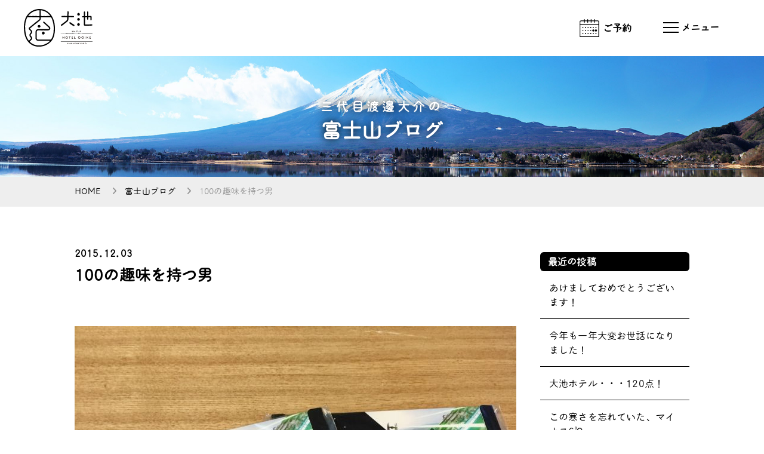

--- FILE ---
content_type: text/html; charset=UTF-8
request_url: https://www.ooike-hotel.co.jp/blog/6528.php
body_size: 11354
content:
<!DOCTYPE html>
<html lang="ja">
<head>

<meta charset="UTF-8">
<meta http-equiv="X-UA-Compatible" content="IE=edge">
<meta name="viewport" content="width=device-width,initial-scale=1">
<meta name="format-detection" content="telephone=no">
<link rel="alternate" type="application/rss+xml" title="RSS" href="https://www.ooike-hotel.co.jp/feed">
<title>100の趣味を持つ男 - 富士山の見える温泉旅館 大池ホテル</title>

		<!-- All in One SEO 4.7.8 - aioseo.com -->
	<meta name="description" content="2015年12月3日です。 本日は今のところ曇り、富士山は雲の中です。 予報は雨のち晴れなので期待したいと思い" />
	<meta name="robots" content="max-image-preview:large" />
	<meta name="author" content="0ikeh0tel"/>
	<meta name="google-site-verification" content="DTMwO8Hito3NJVgsVRmtQ250Gqactc5XRXduKz8E2Y4" />
	<link rel="canonical" href="https://www.ooike-hotel.co.jp/blog/6528.php" />
	<meta name="generator" content="All in One SEO (AIOSEO) 4.7.8" />

		<!-- Google tag (gtag.js) -->
<script async src="https://www.googletagmanager.com/gtag/js?id=G-N8B0E1BCFC"></script>
<script>
  window.dataLayer = window.dataLayer || [];
  function gtag(){dataLayer.push(arguments);}
  gtag('js', new Date());

  gtag('config', 'G-N8B0E1BCFC');
  gtag('config', 'UA-63792718-1');
</script>
		<meta property="og:locale" content="ja_JP" />
		<meta property="og:site_name" content="富士山の見える温泉旅館 大池ホテル -" />
		<meta property="og:type" content="article" />
		<meta property="og:title" content="100の趣味を持つ男 - 富士山の見える温泉旅館 大池ホテル" />
		<meta property="og:description" content="2015年12月3日です。 本日は今のところ曇り、富士山は雲の中です。 予報は雨のち晴れなので期待したいと思い" />
		<meta property="og:url" content="https://www.ooike-hotel.co.jp/blog/6528.php" />
		<meta property="article:published_time" content="2015-12-02T22:03:09+09:00" />
		<meta property="article:modified_time" content="2015-12-02T22:03:09+09:00" />
		<meta name="twitter:card" content="summary" />
		<meta name="twitter:title" content="100の趣味を持つ男 - 富士山の見える温泉旅館 大池ホテル" />
		<meta name="twitter:description" content="2015年12月3日です。 本日は今のところ曇り、富士山は雲の中です。 予報は雨のち晴れなので期待したいと思い" />
		<script type="application/ld+json" class="aioseo-schema">
			{"@context":"https:\/\/schema.org","@graph":[{"@type":"BlogPosting","@id":"https:\/\/www.ooike-hotel.co.jp\/blog\/6528.php#blogposting","name":"100\u306e\u8da3\u5473\u3092\u6301\u3064\u7537 - \u5bcc\u58eb\u5c71\u306e\u898b\u3048\u308b\u6e29\u6cc9\u65c5\u9928 \u5927\u6c60\u30db\u30c6\u30eb","headline":"100\u306e\u8da3\u5473\u3092\u6301\u3064\u7537","author":{"@id":"https:\/\/www.ooike-hotel.co.jp\/author\/0ikeh0tel#author"},"publisher":{"@id":"https:\/\/www.ooike-hotel.co.jp\/#organization"},"image":{"@type":"ImageObject","url":"https:\/\/www.ooike-hotel.co.jp\/wp\/wp-content\/uploads\/2015\/12\/ba85c9092fb6c051958d036609b461e6-740x5551.jpg","width":740,"height":555},"datePublished":"2015-12-03T07:03:09+09:00","dateModified":"2015-12-03T07:03:09+09:00","inLanguage":"ja","mainEntityOfPage":{"@id":"https:\/\/www.ooike-hotel.co.jp\/blog\/6528.php#webpage"},"isPartOf":{"@id":"https:\/\/www.ooike-hotel.co.jp\/blog\/6528.php#webpage"},"articleSection":"\u5bcc\u58eb\u5c71\u30d6\u30ed\u30b0"},{"@type":"BreadcrumbList","@id":"https:\/\/www.ooike-hotel.co.jp\/blog\/6528.php#breadcrumblist","itemListElement":[{"@type":"ListItem","@id":"https:\/\/www.ooike-hotel.co.jp\/#listItem","position":1,"name":"\u5bb6","item":"https:\/\/www.ooike-hotel.co.jp\/","nextItem":{"@type":"ListItem","@id":"https:\/\/www.ooike-hotel.co.jp\/category\/blog#listItem","name":"\u5bcc\u58eb\u5c71\u30d6\u30ed\u30b0"}},{"@type":"ListItem","@id":"https:\/\/www.ooike-hotel.co.jp\/category\/blog#listItem","position":2,"name":"\u5bcc\u58eb\u5c71\u30d6\u30ed\u30b0","previousItem":{"@type":"ListItem","@id":"https:\/\/www.ooike-hotel.co.jp\/#listItem","name":"\u5bb6"}}]},{"@type":"Organization","@id":"https:\/\/www.ooike-hotel.co.jp\/#organization","name":"\u5bcc\u58eb\u5c71\u306e\u898b\u3048\u308b\u6e29\u6cc9\u65c5\u9928 \u5927\u6c60\u30db\u30c6\u30eb","url":"https:\/\/www.ooike-hotel.co.jp\/"},{"@type":"Person","@id":"https:\/\/www.ooike-hotel.co.jp\/author\/0ikeh0tel#author","url":"https:\/\/www.ooike-hotel.co.jp\/author\/0ikeh0tel","name":"0ikeh0tel","image":{"@type":"ImageObject","@id":"https:\/\/www.ooike-hotel.co.jp\/blog\/6528.php#authorImage","url":"https:\/\/secure.gravatar.com\/avatar\/a1a615c63a553b34e77cf82b2b734558?s=96&d=mm&r=g","width":96,"height":96,"caption":"0ikeh0tel"}},{"@type":"WebPage","@id":"https:\/\/www.ooike-hotel.co.jp\/blog\/6528.php#webpage","url":"https:\/\/www.ooike-hotel.co.jp\/blog\/6528.php","name":"100\u306e\u8da3\u5473\u3092\u6301\u3064\u7537 - \u5bcc\u58eb\u5c71\u306e\u898b\u3048\u308b\u6e29\u6cc9\u65c5\u9928 \u5927\u6c60\u30db\u30c6\u30eb","description":"2015\u5e7412\u67083\u65e5\u3067\u3059\u3002 \u672c\u65e5\u306f\u4eca\u306e\u3068\u3053\u308d\u66c7\u308a\u3001\u5bcc\u58eb\u5c71\u306f\u96f2\u306e\u4e2d\u3067\u3059\u3002 \u4e88\u5831\u306f\u96e8\u306e\u3061\u6674\u308c\u306a\u306e\u3067\u671f\u5f85\u3057\u305f\u3044\u3068\u601d\u3044","inLanguage":"ja","isPartOf":{"@id":"https:\/\/www.ooike-hotel.co.jp\/#website"},"breadcrumb":{"@id":"https:\/\/www.ooike-hotel.co.jp\/blog\/6528.php#breadcrumblist"},"author":{"@id":"https:\/\/www.ooike-hotel.co.jp\/author\/0ikeh0tel#author"},"creator":{"@id":"https:\/\/www.ooike-hotel.co.jp\/author\/0ikeh0tel#author"},"image":{"@type":"ImageObject","url":"https:\/\/www.ooike-hotel.co.jp\/wp\/wp-content\/uploads\/2015\/12\/ba85c9092fb6c051958d036609b461e6-740x5551.jpg","@id":"https:\/\/www.ooike-hotel.co.jp\/blog\/6528.php\/#mainImage","width":740,"height":555},"primaryImageOfPage":{"@id":"https:\/\/www.ooike-hotel.co.jp\/blog\/6528.php#mainImage"},"datePublished":"2015-12-03T07:03:09+09:00","dateModified":"2015-12-03T07:03:09+09:00"},{"@type":"WebSite","@id":"https:\/\/www.ooike-hotel.co.jp\/#website","url":"https:\/\/www.ooike-hotel.co.jp\/","name":"\u5bcc\u58eb\u5c71\u306e\u898b\u3048\u308b\u6e29\u6cc9\u65c5\u9928 \u5927\u6c60\u30db\u30c6\u30eb","inLanguage":"ja","publisher":{"@id":"https:\/\/www.ooike-hotel.co.jp\/#organization"}}]}
		</script>
		<!-- All in One SEO -->

<link rel='dns-prefetch' href='//s.w.org' />
		<!-- This site uses the Google Analytics by MonsterInsights plugin v9.2.4 - Using Analytics tracking - https://www.monsterinsights.com/ -->
		<!-- Note: MonsterInsights is not currently configured on this site. The site owner needs to authenticate with Google Analytics in the MonsterInsights settings panel. -->
					<!-- No tracking code set -->
				<!-- / Google Analytics by MonsterInsights -->
		<script type="text/javascript">
window._wpemojiSettings = {"baseUrl":"https:\/\/s.w.org\/images\/core\/emoji\/13.1.0\/72x72\/","ext":".png","svgUrl":"https:\/\/s.w.org\/images\/core\/emoji\/13.1.0\/svg\/","svgExt":".svg","source":{"concatemoji":"https:\/\/www.ooike-hotel.co.jp\/wp\/wp-includes\/js\/wp-emoji-release.min.js?ver=5.9.12"}};
/*! This file is auto-generated */
!function(e,a,t){var n,r,o,i=a.createElement("canvas"),p=i.getContext&&i.getContext("2d");function s(e,t){var a=String.fromCharCode;p.clearRect(0,0,i.width,i.height),p.fillText(a.apply(this,e),0,0);e=i.toDataURL();return p.clearRect(0,0,i.width,i.height),p.fillText(a.apply(this,t),0,0),e===i.toDataURL()}function c(e){var t=a.createElement("script");t.src=e,t.defer=t.type="text/javascript",a.getElementsByTagName("head")[0].appendChild(t)}for(o=Array("flag","emoji"),t.supports={everything:!0,everythingExceptFlag:!0},r=0;r<o.length;r++)t.supports[o[r]]=function(e){if(!p||!p.fillText)return!1;switch(p.textBaseline="top",p.font="600 32px Arial",e){case"flag":return s([127987,65039,8205,9895,65039],[127987,65039,8203,9895,65039])?!1:!s([55356,56826,55356,56819],[55356,56826,8203,55356,56819])&&!s([55356,57332,56128,56423,56128,56418,56128,56421,56128,56430,56128,56423,56128,56447],[55356,57332,8203,56128,56423,8203,56128,56418,8203,56128,56421,8203,56128,56430,8203,56128,56423,8203,56128,56447]);case"emoji":return!s([10084,65039,8205,55357,56613],[10084,65039,8203,55357,56613])}return!1}(o[r]),t.supports.everything=t.supports.everything&&t.supports[o[r]],"flag"!==o[r]&&(t.supports.everythingExceptFlag=t.supports.everythingExceptFlag&&t.supports[o[r]]);t.supports.everythingExceptFlag=t.supports.everythingExceptFlag&&!t.supports.flag,t.DOMReady=!1,t.readyCallback=function(){t.DOMReady=!0},t.supports.everything||(n=function(){t.readyCallback()},a.addEventListener?(a.addEventListener("DOMContentLoaded",n,!1),e.addEventListener("load",n,!1)):(e.attachEvent("onload",n),a.attachEvent("onreadystatechange",function(){"complete"===a.readyState&&t.readyCallback()})),(n=t.source||{}).concatemoji?c(n.concatemoji):n.wpemoji&&n.twemoji&&(c(n.twemoji),c(n.wpemoji)))}(window,document,window._wpemojiSettings);
</script>
<style type="text/css">
img.wp-smiley,
img.emoji {
	display: inline !important;
	border: none !important;
	box-shadow: none !important;
	height: 1em !important;
	width: 1em !important;
	margin: 0 0.07em !important;
	vertical-align: -0.1em !important;
	background: none !important;
	padding: 0 !important;
}
</style>
	<link rel='stylesheet' id='wp-block-library-css'  href='https://www.ooike-hotel.co.jp/wp/wp-includes/css/dist/block-library/style.min.css?ver=5.9.12' type='text/css' media='all' />
<style id='global-styles-inline-css' type='text/css'>
body{--wp--preset--color--black: #000000;--wp--preset--color--cyan-bluish-gray: #abb8c3;--wp--preset--color--white: #ffffff;--wp--preset--color--pale-pink: #f78da7;--wp--preset--color--vivid-red: #cf2e2e;--wp--preset--color--luminous-vivid-orange: #ff6900;--wp--preset--color--luminous-vivid-amber: #fcb900;--wp--preset--color--light-green-cyan: #7bdcb5;--wp--preset--color--vivid-green-cyan: #00d084;--wp--preset--color--pale-cyan-blue: #8ed1fc;--wp--preset--color--vivid-cyan-blue: #0693e3;--wp--preset--color--vivid-purple: #9b51e0;--wp--preset--gradient--vivid-cyan-blue-to-vivid-purple: linear-gradient(135deg,rgba(6,147,227,1) 0%,rgb(155,81,224) 100%);--wp--preset--gradient--light-green-cyan-to-vivid-green-cyan: linear-gradient(135deg,rgb(122,220,180) 0%,rgb(0,208,130) 100%);--wp--preset--gradient--luminous-vivid-amber-to-luminous-vivid-orange: linear-gradient(135deg,rgba(252,185,0,1) 0%,rgba(255,105,0,1) 100%);--wp--preset--gradient--luminous-vivid-orange-to-vivid-red: linear-gradient(135deg,rgba(255,105,0,1) 0%,rgb(207,46,46) 100%);--wp--preset--gradient--very-light-gray-to-cyan-bluish-gray: linear-gradient(135deg,rgb(238,238,238) 0%,rgb(169,184,195) 100%);--wp--preset--gradient--cool-to-warm-spectrum: linear-gradient(135deg,rgb(74,234,220) 0%,rgb(151,120,209) 20%,rgb(207,42,186) 40%,rgb(238,44,130) 60%,rgb(251,105,98) 80%,rgb(254,248,76) 100%);--wp--preset--gradient--blush-light-purple: linear-gradient(135deg,rgb(255,206,236) 0%,rgb(152,150,240) 100%);--wp--preset--gradient--blush-bordeaux: linear-gradient(135deg,rgb(254,205,165) 0%,rgb(254,45,45) 50%,rgb(107,0,62) 100%);--wp--preset--gradient--luminous-dusk: linear-gradient(135deg,rgb(255,203,112) 0%,rgb(199,81,192) 50%,rgb(65,88,208) 100%);--wp--preset--gradient--pale-ocean: linear-gradient(135deg,rgb(255,245,203) 0%,rgb(182,227,212) 50%,rgb(51,167,181) 100%);--wp--preset--gradient--electric-grass: linear-gradient(135deg,rgb(202,248,128) 0%,rgb(113,206,126) 100%);--wp--preset--gradient--midnight: linear-gradient(135deg,rgb(2,3,129) 0%,rgb(40,116,252) 100%);--wp--preset--duotone--dark-grayscale: url('#wp-duotone-dark-grayscale');--wp--preset--duotone--grayscale: url('#wp-duotone-grayscale');--wp--preset--duotone--purple-yellow: url('#wp-duotone-purple-yellow');--wp--preset--duotone--blue-red: url('#wp-duotone-blue-red');--wp--preset--duotone--midnight: url('#wp-duotone-midnight');--wp--preset--duotone--magenta-yellow: url('#wp-duotone-magenta-yellow');--wp--preset--duotone--purple-green: url('#wp-duotone-purple-green');--wp--preset--duotone--blue-orange: url('#wp-duotone-blue-orange');--wp--preset--font-size--small: 13px;--wp--preset--font-size--medium: 20px;--wp--preset--font-size--large: 36px;--wp--preset--font-size--x-large: 42px;}.has-black-color{color: var(--wp--preset--color--black) !important;}.has-cyan-bluish-gray-color{color: var(--wp--preset--color--cyan-bluish-gray) !important;}.has-white-color{color: var(--wp--preset--color--white) !important;}.has-pale-pink-color{color: var(--wp--preset--color--pale-pink) !important;}.has-vivid-red-color{color: var(--wp--preset--color--vivid-red) !important;}.has-luminous-vivid-orange-color{color: var(--wp--preset--color--luminous-vivid-orange) !important;}.has-luminous-vivid-amber-color{color: var(--wp--preset--color--luminous-vivid-amber) !important;}.has-light-green-cyan-color{color: var(--wp--preset--color--light-green-cyan) !important;}.has-vivid-green-cyan-color{color: var(--wp--preset--color--vivid-green-cyan) !important;}.has-pale-cyan-blue-color{color: var(--wp--preset--color--pale-cyan-blue) !important;}.has-vivid-cyan-blue-color{color: var(--wp--preset--color--vivid-cyan-blue) !important;}.has-vivid-purple-color{color: var(--wp--preset--color--vivid-purple) !important;}.has-black-background-color{background-color: var(--wp--preset--color--black) !important;}.has-cyan-bluish-gray-background-color{background-color: var(--wp--preset--color--cyan-bluish-gray) !important;}.has-white-background-color{background-color: var(--wp--preset--color--white) !important;}.has-pale-pink-background-color{background-color: var(--wp--preset--color--pale-pink) !important;}.has-vivid-red-background-color{background-color: var(--wp--preset--color--vivid-red) !important;}.has-luminous-vivid-orange-background-color{background-color: var(--wp--preset--color--luminous-vivid-orange) !important;}.has-luminous-vivid-amber-background-color{background-color: var(--wp--preset--color--luminous-vivid-amber) !important;}.has-light-green-cyan-background-color{background-color: var(--wp--preset--color--light-green-cyan) !important;}.has-vivid-green-cyan-background-color{background-color: var(--wp--preset--color--vivid-green-cyan) !important;}.has-pale-cyan-blue-background-color{background-color: var(--wp--preset--color--pale-cyan-blue) !important;}.has-vivid-cyan-blue-background-color{background-color: var(--wp--preset--color--vivid-cyan-blue) !important;}.has-vivid-purple-background-color{background-color: var(--wp--preset--color--vivid-purple) !important;}.has-black-border-color{border-color: var(--wp--preset--color--black) !important;}.has-cyan-bluish-gray-border-color{border-color: var(--wp--preset--color--cyan-bluish-gray) !important;}.has-white-border-color{border-color: var(--wp--preset--color--white) !important;}.has-pale-pink-border-color{border-color: var(--wp--preset--color--pale-pink) !important;}.has-vivid-red-border-color{border-color: var(--wp--preset--color--vivid-red) !important;}.has-luminous-vivid-orange-border-color{border-color: var(--wp--preset--color--luminous-vivid-orange) !important;}.has-luminous-vivid-amber-border-color{border-color: var(--wp--preset--color--luminous-vivid-amber) !important;}.has-light-green-cyan-border-color{border-color: var(--wp--preset--color--light-green-cyan) !important;}.has-vivid-green-cyan-border-color{border-color: var(--wp--preset--color--vivid-green-cyan) !important;}.has-pale-cyan-blue-border-color{border-color: var(--wp--preset--color--pale-cyan-blue) !important;}.has-vivid-cyan-blue-border-color{border-color: var(--wp--preset--color--vivid-cyan-blue) !important;}.has-vivid-purple-border-color{border-color: var(--wp--preset--color--vivid-purple) !important;}.has-vivid-cyan-blue-to-vivid-purple-gradient-background{background: var(--wp--preset--gradient--vivid-cyan-blue-to-vivid-purple) !important;}.has-light-green-cyan-to-vivid-green-cyan-gradient-background{background: var(--wp--preset--gradient--light-green-cyan-to-vivid-green-cyan) !important;}.has-luminous-vivid-amber-to-luminous-vivid-orange-gradient-background{background: var(--wp--preset--gradient--luminous-vivid-amber-to-luminous-vivid-orange) !important;}.has-luminous-vivid-orange-to-vivid-red-gradient-background{background: var(--wp--preset--gradient--luminous-vivid-orange-to-vivid-red) !important;}.has-very-light-gray-to-cyan-bluish-gray-gradient-background{background: var(--wp--preset--gradient--very-light-gray-to-cyan-bluish-gray) !important;}.has-cool-to-warm-spectrum-gradient-background{background: var(--wp--preset--gradient--cool-to-warm-spectrum) !important;}.has-blush-light-purple-gradient-background{background: var(--wp--preset--gradient--blush-light-purple) !important;}.has-blush-bordeaux-gradient-background{background: var(--wp--preset--gradient--blush-bordeaux) !important;}.has-luminous-dusk-gradient-background{background: var(--wp--preset--gradient--luminous-dusk) !important;}.has-pale-ocean-gradient-background{background: var(--wp--preset--gradient--pale-ocean) !important;}.has-electric-grass-gradient-background{background: var(--wp--preset--gradient--electric-grass) !important;}.has-midnight-gradient-background{background: var(--wp--preset--gradient--midnight) !important;}.has-small-font-size{font-size: var(--wp--preset--font-size--small) !important;}.has-medium-font-size{font-size: var(--wp--preset--font-size--medium) !important;}.has-large-font-size{font-size: var(--wp--preset--font-size--large) !important;}.has-x-large-font-size{font-size: var(--wp--preset--font-size--x-large) !important;}
</style>
<link rel="https://api.w.org/" href="https://www.ooike-hotel.co.jp/wp-json/" /><link rel="alternate" type="application/json" href="https://www.ooike-hotel.co.jp/wp-json/wp/v2/posts/6528" /><link rel='shortlink' href='https://www.ooike-hotel.co.jp/?p=6528' />
<link rel="alternate" type="application/json+oembed" href="https://www.ooike-hotel.co.jp/wp-json/oembed/1.0/embed?url=https%3A%2F%2Fwww.ooike-hotel.co.jp%2Fblog%2F6528.php" />
<link rel="alternate" type="text/xml+oembed" href="https://www.ooike-hotel.co.jp/wp-json/oembed/1.0/embed?url=https%3A%2F%2Fwww.ooike-hotel.co.jp%2Fblog%2F6528.php&#038;format=xml" />





<link rel="icon" href="https://www.ooike-hotel.co.jp/wp/wp-content/themes/ooikehotel/img/common/favicon.ico" type="image/vnd.microsoft.icon">




<script type="text/javascript" src="https://ajax.googleapis.com/ajax/libs/jquery/1.9.1/jquery.min.js"></script>
<script src="https://www.ooike-hotel.co.jp/wp/wp-content/themes/ooikehotel/js/menu.js"></script>


<link rel="stylesheet" type="text/css" href="https://www.ooike-hotel.co.jp/wp/wp-content/themes/ooikehotel/css/style.css">
<link rel="stylesheet" type="text/css" href="https://www.ooike-hotel.co.jp/wp/wp-content/themes/ooikehotel/css/top.css">
<link rel="stylesheet" type="text/css" href="https://www.ooike-hotel.co.jp/wp/wp-content/themes/ooikehotel/css/common.css">
<link rel="stylesheet" type="text/css" href="https://www.ooike-hotel.co.jp/wp/wp-content/themes/ooikehotel/css/btn.css">

<!-----------https://b-risk.jp/blog/2020/01/slick-customize/------------>
<link rel="stylesheet" type="text/css" href="https://www.ooike-hotel.co.jp/wp/wp-content/themes/ooikehotel/css/slick.css"/>
<link rel="stylesheet" type="text/css" href="https://www.ooike-hotel.co.jp/wp/wp-content/themes/ooikehotel/css/slick-theme.css">
<script src="https://www.ooike-hotel.co.jp/wp/wp-content/themes/ooikehotel/js/slick.min.js"></script>
<script>
	$("document").ready(function(){
		$('.gallery').slick({
			dots:true,
			fade:true,
			slidesToShow: 1,
			autoplay:true,
			autoplaySpeed:5000,
			speed:2000,
			arrows: true,

		});
	});
</script>


<!---------------AdobeFonts https://fonts.adobe.com/fonts/maru-maru-gothic-c---------->
<script>
  (function(d) {
    var config = {
      kitId: 'caj8qbw',
      scriptTimeout: 3000,
      async: true
    },
    h=d.documentElement,t=setTimeout(function(){h.className=h.className.replace(/\bwf-loading\b/g,"")+" wf-inactive";},config.scriptTimeout),tk=d.createElement("script"),f=false,s=d.getElementsByTagName("script")[0],a;h.className+=" wf-loading";tk.src='https://use.typekit.net/'+config.kitId+'.js';tk.async=true;tk.onload=tk.onreadystatechange=function(){a=this.readyState;if(f||a&&a!="complete"&&a!="loaded")return;f=true;clearTimeout(t);try{Typekit.load(config)}catch(e){}};s.parentNode.insertBefore(tk,s)
  })(document);
</script>








<!-----------lightbox------------>
<link rel="stylesheet" type="text/css" href="https://www.ooike-hotel.co.jp/wp/wp-content/themes/ooikehotel/css/lightbox.css">
<script src="https://www.ooike-hotel.co.jp/wp/wp-content/themes/ooikehotel/js/lightbox.js"></script>


<!------https://tboard.site/it_gadget/reference/jquery/%E3%83%9A%E3%83%BC%E3%82%B8%E8%AA%AD%E3%81%BF%E8%BE%BC%E3%81%BF%E6%99%82%E3%81%AE%E4%B8%80%E7%9E%AC%E3%81%AE%E8%A1%A8%E7%A4%BA%E5%B4%A9%E3%82%8C%E5%AF%BE%E7%AD%96/------->
<script type="text/javascript">
    $(window).load(function() {
		$('body').fadeIn(10); //0は表示までのミリ秒数です。表示を1秒にする場合は1000に設定。
    });
</script>


<!-- // スマホとタブレットでviewportを切替え https://meshikui.com/2019/07/11/1808/ -->
<script type="text/javascript">

const baseW = 1120; // viewportのwidth
const ua = navigator.userAgent
 
const sp = ua.indexOf('iPhone') > -1 ||
  (ua.indexOf('Android') > -1 && ua.indexOf('Mobile') > -1)
 
const tab = !sp && (
  ua.indexOf('iPad') > -1 ||
  (ua.indexOf('Macintosh') > -1 && 'ontouchend' in document) ||
  ua.indexOf('Android') > -1
)
 
if (tab) {
  viewportContent = "width=" + baseW + "px,user-scalable=no";
  document.querySelector("meta[name='viewport']").setAttribute("content", viewportContent);
}
</script>


<!------fontawesome------>
<link href="https://use.fontawesome.com/releases/v6.0.0/css/all.css" rel="stylesheet">

<script>
  (function(i,s,o,g,r,a,m){i['GoogleAnalyticsObject']=r;i[r]=i[r]||function(){
  (i[r].q=i[r].q||[]).push(arguments)},i[r].l=1*new Date();a=s.createElement(o),
  m=s.getElementsByTagName(o)[0];a.async=1;a.src=g;m.parentNode.insertBefore(a,m)
  })(window,document,'script','//www.google-analytics.com/analytics.js','ga');

  ga('create', 'UA-63792718-1',  'auto', {'allowLinker': true});
  ga('require', 'linker');
  ga('linker:autoLink', ['secure.planmaker.jp'] );
  ga('send', 'pageview');
</script>

</head>



<body class="post-template-default single single-post postid-6528 single-format-standard">
<div id="fb-root"></div>


<header class="header">
      
<section class="header__inner">
    <h1 id="logo"><a href="https://www.ooike-hotel.co.jp/"><img src="https://www.ooike-hotel.co.jp/wp/wp-content/themes/ooikehotel/img/common/logo.svg" alt="大池 HOTEL OOIKE"></a></h1>
  
      <div id="header_menu_box">
            　<p class="reserve_text"><a href="https://www.hpdsp.net/ooike/hw/hwp3100/hww3101.do?yadNo=337161" target="_blank"><span>ご予約</span></a></p>
            　

            <div class="hamburger" id="js-hamburger">
              <span class="hamburger__lineTop"></span>
              <span class="hamburger__lineCenter"></span>
              <span class="hamburger__lineBottom"></span>
              <p class="menu_text"></p>
            </div>
            
            <!--------------https://coco-factory.jp/ugokuweb/move01/5-2-4/----------->
            <script>
				$(".menu_text").click(function () {
    				$(this).toggleClass('active');
				});
			</script>

       </div><!------------header_menu_box----------------->
    
     <div class="overlay" id="js-overlay"></div>


    
    <div class="sideMenu">
      <nav>
        <ul>
          <li><a href="https://www.ooike-hotel.co.jp/room/"><span class="room">お部屋</span></a></li>
          <li><a href="https://www.ooike-hotel.co.jp/spa/"><span class="onsen">お風呂</span></a></li>
          <li><a href="https://www.ooike-hotel.co.jp/public/"><span class="kids">施設</span></a></li>
		  <li><a href="https://www.ooike-hotel.co.jp/sightseeing/"><span class="kanko">周辺観光</span></a></li>
          <li><a href="https://www.ooike-hotel.co.jp/dinner/"><span class="food">お食事</span></a></li>
          <li><a href="https://www.ooike-hotel.co.jp/access/"><span class="access">アクセス</span></a></li>
          <li><a href="https://www.ooike-hotel.co.jp/"><span>HOME</span></a></li>
        </ul>
      </nav>
    
    <div id="sub_sidemenu">
		<a href="https://www.ooike-hotel.co.jp/blog/">富士山ブログ</a><br>
        <a href="https://www.ooike-hotel.co.jp/company/">会社概要</a><br>
		<a href="https://www.ooike-hotel.co.jp/recruit/">採用募集</a><br>
        <a href="https://www.ooike-hotel.co.jp/privacy/">プライバシーポリシー</a><br>
        <a href="https://www.ooike-hotel.co.jp/terms/">宿泊約款</a><br>
        <a href="https://www.ooike-hotel.co.jp/law/">特定商取引法に基づく表記</a>
    </div>
    
    <div id="sns_sidemenu">
    	<div id="sns_sidemenu_box">
        <p><a href="https://www.instagram.com/ooikehotel_official/?hl=ja" target="_blank"><img src="https://www.ooike-hotel.co.jp/wp/wp-content/themes/ooikehotel/icon/insta.svg"></a></p>
        <p><a href="https://m.facebook.com/ooikehotel/" target="_blank"><img src="https://www.ooike-hotel.co.jp/wp/wp-content/themes/ooikehotel/icon/facebook.svg"></a></p>
        <p><a href="https://lin.ee/uEpKo7" target="_blank"><img src="https://www.ooike-hotel.co.jp/wp/wp-content/themes/ooikehotel/icon/line.svg"></a></p>
        <!--<p><a href="https://twitter.com/ooikehotel" target="_blank"><img src="icon/twitter.svg"></a></p>-->
        
   		</div>
	</div>

   
    
    <div id="address_sidemenu">
    <p class="hotelname">湯けむり富士の宿 大池</p>
    <p class="sidemenu_address">
    〒401-0301<br>
    山梨県南都留郡富士河口湖町<br>
    船津6713-103</p>
    
    <p>
    TEL：0555-72-2563 <br class="pc">
	<span class="menutime">[9:00～19:00]</span>
	</p>
	</div>

    </div><!------------sideMenu-------------->
   
  </section>
</header>

	<main class="content">
	
				<div id="main_img"><img src="https://www.ooike-hotel.co.jp/wp/wp-content/themes/ooikehotel/img/blog/main_pc.jpg" class="pc"><img src="https://www.ooike-hotel.co.jp/wp/wp-content/themes/ooikehotel/img/blog/main_sp.jpg" class="sp">
		<div id="main_box">
		<h1 id="main_catch" class="blog_main_title"><span class="blog_mini">三代目渡邊大介の</span><br>富士山ブログ</h1>
		</div>
		</div>
		<div id="pankuzu">
		<div id="pankuzu_inner" class="blog_pankuzu_inner"><a href="https://www.ooike-hotel.co.jp/">HOME</a> 　<i class="fa-solid fa-angle-right"></i>　<a href="https://www.ooike-hotel.co.jp/blog/">富士山ブログ</a> 　<i class="fa-solid fa-angle-right"></i>　100の趣味を持つ男</div>
		</div>
		
		
				
		
	
			
			<section class="blog_box">


			<div id="blog_contents">
							
				
						<p class="blog_date"><time datetime="2015-12-03">2015.12.03</time></p>
						<h3 class="blog_title">100の趣味を持つ男</h3>
					
					
					<div class="post-content">
						<img src="https://www.ooike-hotel.co.jp/wp/wp-content/uploads/2015/12/ba85c9092fb6c051958d036609b461e6-740x555.jpg" alt="河口湖　ホテル" width="740" height="555" class="alignnone size-medium wp-image-6530" srcset="https://www.ooike-hotel.co.jp/wp/wp-content/uploads/2015/12/ba85c9092fb6c051958d036609b461e6-740x555.jpg 740w, https://www.ooike-hotel.co.jp/wp/wp-content/uploads/2015/12/ba85c9092fb6c051958d036609b461e6-1060x795.jpg 1060w, https://www.ooike-hotel.co.jp/wp/wp-content/uploads/2015/12/ba85c9092fb6c051958d036609b461e6.jpg 2048w" sizes="(max-width: 740px) 100vw, 740px" />
<p>2015年12月3日です。<br />
本日は今のところ曇り、富士山は雲の中です。<br />
予報は雨のち晴れなので期待したいと思います。</p>
<p>私は100の趣味を持つ男です。<br />
プロフィールで書かれている確率ＮＯ．１<br />
映画観賞も勿論好きです。<br />
もうすぐスターウォーズ最新作公開ですね。<br />
セブンイレブンのキャンペーン、<br />
おにぎり二個買うと先着100名にカレンダープレゼントゲットしました。笑</p>
<p>スターウォーズに興味を持ったのは「クローン戦争」からです。<br />
2003年公開、私は高校生でした。笑　<br />
最新作を心躍らせながら待っていますが、<br />
一緒に見に行ってくれる人が誰もいません。涙</p>
<p>ちなみに仕事で疲れた時は、<br />
チューバッカの鳴き声を真似て叫んでいます。笑</p>
<p>今日も頑張ります。</p>
<p>三代目　渡邊大介</p>
					</div>
					
					
					<footer class="post-footer">
						
						<div class="btn-share-area">
							<ul><li><div class='fb-like' data-href='https://www.ooike-hotel.co.jp/blog/6528.php' data-send='false' data-layout='button_count' data-show-faces='false' data-font='arial'></div></li><li><a href='https://twitter.com/share' class='twitter-share-button' data-url='https://www.ooike-hotel.co.jp/blog/6528.php' data-lang='ja' data-count='horizontal'>Tweet</a></li></ul>						</div>
						
						<div class="pager">
							<span class="prev"><a href="https://www.ooike-hotel.co.jp/blog/6523.php" rel="prev"><i class="fa-solid fa-angle-left"></i> 前の記事へ</a></span>
														<span class="back"><a href="https://www.ooike-hotel.co.jp/blog">記事へ戻る</a></span>
							<span class="next"><a href="https://www.ooike-hotel.co.jp/blog/6534.php" rel="next">次の記事へ <i class="fa-solid fa-angle-right"></i></a></span>
						</div>
					</footer>
				</article>
												</div><!-- /.main -->
			<div class="side">
<div id="recent-posts-2" class="widget widget_recent_entries"><dl>
<dt class="widget-title">最近の投稿</dt><dd class="widget-content">

<ul>
<li>
<a href="https://www.ooike-hotel.co.jp/blog/21861.php">あけましておめでとうございます！</a>
</li>
<li>
<a href="https://www.ooike-hotel.co.jp/blog/21854.php">今年も一年大変お世話になりました！</a>
</li>
<li>
<a href="https://www.ooike-hotel.co.jp/blog/21844.php">大池ホテル・・・120点！</a>
</li>
<li>
<a href="https://www.ooike-hotel.co.jp/blog/21834.php">この寒さを忘れていた、マイナス6℃</a>
</li>
<li>
<a href="https://www.ooike-hotel.co.jp/blog/21826.php">メンズって書いてあったから。。。</a>
</li>
</ul>

</dd></dl></div>

<div id="archives-2" class="widget widget_archive">
	<dl><dt class="widget-title">月別アーカイブ</dt>
		
		<dd class="widget-content selectbox">
			
		
<select name="archives-dropdown-2" name="archive-dropdown" onChange='document.location.href=this.options[this.selectedIndex].value;'>
<option value="">月を選択</option>
	<option value='https://www.ooike-hotel.co.jp/date/2025/01'> 2025年1月 &nbsp;(1)</option>
	<option value='https://www.ooike-hotel.co.jp/date/2024/12'> 2024年12月 &nbsp;(5)</option>
	<option value='https://www.ooike-hotel.co.jp/date/2024/11'> 2024年11月 &nbsp;(6)</option>
	<option value='https://www.ooike-hotel.co.jp/date/2024/09'> 2024年9月 &nbsp;(4)</option>
	<option value='https://www.ooike-hotel.co.jp/date/2024/08'> 2024年8月 &nbsp;(12)</option>
	<option value='https://www.ooike-hotel.co.jp/date/2024/07'> 2024年7月 &nbsp;(11)</option>
	<option value='https://www.ooike-hotel.co.jp/date/2024/06'> 2024年6月 &nbsp;(14)</option>
	<option value='https://www.ooike-hotel.co.jp/date/2024/05'> 2024年5月 &nbsp;(10)</option>
	<option value='https://www.ooike-hotel.co.jp/date/2024/04'> 2024年4月 &nbsp;(13)</option>
	<option value='https://www.ooike-hotel.co.jp/date/2024/03'> 2024年3月 &nbsp;(13)</option>
	<option value='https://www.ooike-hotel.co.jp/date/2024/02'> 2024年2月 &nbsp;(8)</option>
	<option value='https://www.ooike-hotel.co.jp/date/2024/01'> 2024年1月 &nbsp;(8)</option>
	<option value='https://www.ooike-hotel.co.jp/date/2023/12'> 2023年12月 &nbsp;(12)</option>
	<option value='https://www.ooike-hotel.co.jp/date/2023/11'> 2023年11月 &nbsp;(15)</option>
	<option value='https://www.ooike-hotel.co.jp/date/2023/10'> 2023年10月 &nbsp;(18)</option>
	<option value='https://www.ooike-hotel.co.jp/date/2023/09'> 2023年9月 &nbsp;(16)</option>
	<option value='https://www.ooike-hotel.co.jp/date/2023/08'> 2023年8月 &nbsp;(20)</option>
	<option value='https://www.ooike-hotel.co.jp/date/2023/07'> 2023年7月 &nbsp;(18)</option>
	<option value='https://www.ooike-hotel.co.jp/date/2023/06'> 2023年6月 &nbsp;(15)</option>
	<option value='https://www.ooike-hotel.co.jp/date/2023/05'> 2023年5月 &nbsp;(14)</option>
	<option value='https://www.ooike-hotel.co.jp/date/2023/04'> 2023年4月 &nbsp;(18)</option>
	<option value='https://www.ooike-hotel.co.jp/date/2023/03'> 2023年3月 &nbsp;(15)</option>
	<option value='https://www.ooike-hotel.co.jp/date/2023/02'> 2023年2月 &nbsp;(12)</option>
	<option value='https://www.ooike-hotel.co.jp/date/2023/01'> 2023年1月 &nbsp;(18)</option>
	<option value='https://www.ooike-hotel.co.jp/date/2022/12'> 2022年12月 &nbsp;(18)</option>
	<option value='https://www.ooike-hotel.co.jp/date/2022/11'> 2022年11月 &nbsp;(22)</option>
	<option value='https://www.ooike-hotel.co.jp/date/2022/10'> 2022年10月 &nbsp;(20)</option>
	<option value='https://www.ooike-hotel.co.jp/date/2022/09'> 2022年9月 &nbsp;(20)</option>
	<option value='https://www.ooike-hotel.co.jp/date/2022/08'> 2022年8月 &nbsp;(23)</option>
	<option value='https://www.ooike-hotel.co.jp/date/2022/07'> 2022年7月 &nbsp;(23)</option>
	<option value='https://www.ooike-hotel.co.jp/date/2022/06'> 2022年6月 &nbsp;(23)</option>
	<option value='https://www.ooike-hotel.co.jp/date/2022/05'> 2022年5月 &nbsp;(21)</option>
	<option value='https://www.ooike-hotel.co.jp/date/2022/04'> 2022年4月 &nbsp;(23)</option>
	<option value='https://www.ooike-hotel.co.jp/date/2022/03'> 2022年3月 &nbsp;(22)</option>
	<option value='https://www.ooike-hotel.co.jp/date/2022/02'> 2022年2月 &nbsp;(19)</option>
	<option value='https://www.ooike-hotel.co.jp/date/2022/01'> 2022年1月 &nbsp;(18)</option>
	<option value='https://www.ooike-hotel.co.jp/date/2021/12'> 2021年12月 &nbsp;(23)</option>
	<option value='https://www.ooike-hotel.co.jp/date/2021/11'> 2021年11月 &nbsp;(21)</option>
	<option value='https://www.ooike-hotel.co.jp/date/2021/10'> 2021年10月 &nbsp;(22)</option>
	<option value='https://www.ooike-hotel.co.jp/date/2021/09'> 2021年9月 &nbsp;(19)</option>
	<option value='https://www.ooike-hotel.co.jp/date/2021/08'> 2021年8月 &nbsp;(22)</option>
	<option value='https://www.ooike-hotel.co.jp/date/2021/07'> 2021年7月 &nbsp;(23)</option>
	<option value='https://www.ooike-hotel.co.jp/date/2021/06'> 2021年6月 &nbsp;(21)</option>
	<option value='https://www.ooike-hotel.co.jp/date/2021/05'> 2021年5月 &nbsp;(23)</option>
	<option value='https://www.ooike-hotel.co.jp/date/2021/04'> 2021年4月 &nbsp;(22)</option>
	<option value='https://www.ooike-hotel.co.jp/date/2021/03'> 2021年3月 &nbsp;(24)</option>
	<option value='https://www.ooike-hotel.co.jp/date/2021/02'> 2021年2月 &nbsp;(21)</option>
	<option value='https://www.ooike-hotel.co.jp/date/2021/01'> 2021年1月 &nbsp;(21)</option>
	<option value='https://www.ooike-hotel.co.jp/date/2020/12'> 2020年12月 &nbsp;(26)</option>
	<option value='https://www.ooike-hotel.co.jp/date/2020/11'> 2020年11月 &nbsp;(25)</option>
	<option value='https://www.ooike-hotel.co.jp/date/2020/10'> 2020年10月 &nbsp;(26)</option>
	<option value='https://www.ooike-hotel.co.jp/date/2020/09'> 2020年9月 &nbsp;(26)</option>
	<option value='https://www.ooike-hotel.co.jp/date/2020/08'> 2020年8月 &nbsp;(33)</option>
	<option value='https://www.ooike-hotel.co.jp/date/2020/07'> 2020年7月 &nbsp;(28)</option>
	<option value='https://www.ooike-hotel.co.jp/date/2020/06'> 2020年6月 &nbsp;(27)</option>
	<option value='https://www.ooike-hotel.co.jp/date/2020/05'> 2020年5月 &nbsp;(28)</option>
	<option value='https://www.ooike-hotel.co.jp/date/2020/04'> 2020年4月 &nbsp;(23)</option>
	<option value='https://www.ooike-hotel.co.jp/date/2020/03'> 2020年3月 &nbsp;(28)</option>
	<option value='https://www.ooike-hotel.co.jp/date/2020/02'> 2020年2月 &nbsp;(21)</option>
	<option value='https://www.ooike-hotel.co.jp/date/2020/01'> 2020年1月 &nbsp;(23)</option>
	<option value='https://www.ooike-hotel.co.jp/date/2019/12'> 2019年12月 &nbsp;(22)</option>
	<option value='https://www.ooike-hotel.co.jp/date/2019/11'> 2019年11月 &nbsp;(22)</option>
	<option value='https://www.ooike-hotel.co.jp/date/2019/10'> 2019年10月 &nbsp;(23)</option>
	<option value='https://www.ooike-hotel.co.jp/date/2019/09'> 2019年9月 &nbsp;(22)</option>
	<option value='https://www.ooike-hotel.co.jp/date/2019/08'> 2019年8月 &nbsp;(24)</option>
	<option value='https://www.ooike-hotel.co.jp/date/2019/07'> 2019年7月 &nbsp;(25)</option>
	<option value='https://www.ooike-hotel.co.jp/date/2019/06'> 2019年6月 &nbsp;(21)</option>
	<option value='https://www.ooike-hotel.co.jp/date/2019/05'> 2019年5月 &nbsp;(24)</option>
	<option value='https://www.ooike-hotel.co.jp/date/2019/04'> 2019年4月 &nbsp;(26)</option>
	<option value='https://www.ooike-hotel.co.jp/date/2019/03'> 2019年3月 &nbsp;(22)</option>
	<option value='https://www.ooike-hotel.co.jp/date/2019/02'> 2019年2月 &nbsp;(18)</option>
	<option value='https://www.ooike-hotel.co.jp/date/2019/01'> 2019年1月 &nbsp;(20)</option>
	<option value='https://www.ooike-hotel.co.jp/date/2018/12'> 2018年12月 &nbsp;(20)</option>
	<option value='https://www.ooike-hotel.co.jp/date/2018/11'> 2018年11月 &nbsp;(22)</option>
	<option value='https://www.ooike-hotel.co.jp/date/2018/10'> 2018年10月 &nbsp;(25)</option>
	<option value='https://www.ooike-hotel.co.jp/date/2018/09'> 2018年9月 &nbsp;(19)</option>
	<option value='https://www.ooike-hotel.co.jp/date/2018/08'> 2018年8月 &nbsp;(27)</option>
	<option value='https://www.ooike-hotel.co.jp/date/2018/07'> 2018年7月 &nbsp;(26)</option>
	<option value='https://www.ooike-hotel.co.jp/date/2018/06'> 2018年6月 &nbsp;(28)</option>
	<option value='https://www.ooike-hotel.co.jp/date/2018/05'> 2018年5月 &nbsp;(27)</option>
	<option value='https://www.ooike-hotel.co.jp/date/2018/04'> 2018年4月 &nbsp;(25)</option>
	<option value='https://www.ooike-hotel.co.jp/date/2018/03'> 2018年3月 &nbsp;(26)</option>
	<option value='https://www.ooike-hotel.co.jp/date/2018/02'> 2018年2月 &nbsp;(18)</option>
	<option value='https://www.ooike-hotel.co.jp/date/2018/01'> 2018年1月 &nbsp;(25)</option>
	<option value='https://www.ooike-hotel.co.jp/date/2017/12'> 2017年12月 &nbsp;(26)</option>
	<option value='https://www.ooike-hotel.co.jp/date/2017/11'> 2017年11月 &nbsp;(24)</option>
	<option value='https://www.ooike-hotel.co.jp/date/2017/10'> 2017年10月 &nbsp;(25)</option>
	<option value='https://www.ooike-hotel.co.jp/date/2017/09'> 2017年9月 &nbsp;(25)</option>
	<option value='https://www.ooike-hotel.co.jp/date/2017/08'> 2017年8月 &nbsp;(22)</option>
	<option value='https://www.ooike-hotel.co.jp/date/2017/07'> 2017年7月 &nbsp;(23)</option>
	<option value='https://www.ooike-hotel.co.jp/date/2017/06'> 2017年6月 &nbsp;(22)</option>
	<option value='https://www.ooike-hotel.co.jp/date/2017/05'> 2017年5月 &nbsp;(24)</option>
	<option value='https://www.ooike-hotel.co.jp/date/2017/04'> 2017年4月 &nbsp;(25)</option>
	<option value='https://www.ooike-hotel.co.jp/date/2017/03'> 2017年3月 &nbsp;(24)</option>
	<option value='https://www.ooike-hotel.co.jp/date/2017/02'> 2017年2月 &nbsp;(23)</option>
	<option value='https://www.ooike-hotel.co.jp/date/2017/01'> 2017年1月 &nbsp;(23)</option>
	<option value='https://www.ooike-hotel.co.jp/date/2016/12'> 2016年12月 &nbsp;(24)</option>
	<option value='https://www.ooike-hotel.co.jp/date/2016/11'> 2016年11月 &nbsp;(24)</option>
	<option value='https://www.ooike-hotel.co.jp/date/2016/10'> 2016年10月 &nbsp;(24)</option>
	<option value='https://www.ooike-hotel.co.jp/date/2016/09'> 2016年9月 &nbsp;(24)</option>
	<option value='https://www.ooike-hotel.co.jp/date/2016/08'> 2016年8月 &nbsp;(23)</option>
	<option value='https://www.ooike-hotel.co.jp/date/2016/07'> 2016年7月 &nbsp;(27)</option>
	<option value='https://www.ooike-hotel.co.jp/date/2016/06'> 2016年6月 &nbsp;(23)</option>
	<option value='https://www.ooike-hotel.co.jp/date/2016/05'> 2016年5月 &nbsp;(23)</option>
	<option value='https://www.ooike-hotel.co.jp/date/2016/04'> 2016年4月 &nbsp;(26)</option>
	<option value='https://www.ooike-hotel.co.jp/date/2016/03'> 2016年3月 &nbsp;(18)</option>
	<option value='https://www.ooike-hotel.co.jp/date/2016/01'> 2016年1月 &nbsp;(5)</option>
	<option value='https://www.ooike-hotel.co.jp/date/2015/12'> 2015年12月 &nbsp;(21)</option>
	<option value='https://www.ooike-hotel.co.jp/date/2015/11'> 2015年11月 &nbsp;(27)</option>
	<option value='https://www.ooike-hotel.co.jp/date/2015/10'> 2015年10月 &nbsp;(27)</option>
	<option value='https://www.ooike-hotel.co.jp/date/2015/09'> 2015年9月 &nbsp;(24)</option>
	<option value='https://www.ooike-hotel.co.jp/date/2015/08'> 2015年8月 &nbsp;(25)</option>
	<option value='https://www.ooike-hotel.co.jp/date/2015/07'> 2015年7月 &nbsp;(26)</option>
	<option value='https://www.ooike-hotel.co.jp/date/2015/06'> 2015年6月 &nbsp;(23)</option>
	<option value='https://www.ooike-hotel.co.jp/date/2015/05'> 2015年5月 &nbsp;(20)</option>
	<option value='https://www.ooike-hotel.co.jp/date/2015/04'> 2015年4月 &nbsp;(22)</option>
	<option value='https://www.ooike-hotel.co.jp/date/2015/03'> 2015年3月 &nbsp;(24)</option>
	<option value='https://www.ooike-hotel.co.jp/date/2015/02'> 2015年2月 &nbsp;(25)</option>
	<option value='https://www.ooike-hotel.co.jp/date/2015/01'> 2015年1月 &nbsp;(47)</option>
	<option value='https://www.ooike-hotel.co.jp/date/2014/12'> 2014年12月 &nbsp;(22)</option>
	<option value='https://www.ooike-hotel.co.jp/date/2014/11'> 2014年11月 &nbsp;(24)</option>
	<option value='https://www.ooike-hotel.co.jp/date/2014/10'> 2014年10月 &nbsp;(24)</option>
	<option value='https://www.ooike-hotel.co.jp/date/2014/09'> 2014年9月 &nbsp;(25)</option>
	<option value='https://www.ooike-hotel.co.jp/date/2014/08'> 2014年8月 &nbsp;(31)</option>
	<option value='https://www.ooike-hotel.co.jp/date/2014/07'> 2014年7月 &nbsp;(31)</option>
	<option value='https://www.ooike-hotel.co.jp/date/2014/06'> 2014年6月 &nbsp;(28)</option>
	<option value='https://www.ooike-hotel.co.jp/date/2014/05'> 2014年5月 &nbsp;(34)</option>
	<option value='https://www.ooike-hotel.co.jp/date/2014/04'> 2014年4月 &nbsp;(36)</option>
	<option value='https://www.ooike-hotel.co.jp/date/2014/03'> 2014年3月 &nbsp;(44)</option>
	<option value='https://www.ooike-hotel.co.jp/date/2014/02'> 2014年2月 &nbsp;(52)</option>
	<option value='https://www.ooike-hotel.co.jp/date/2014/01'> 2014年1月 &nbsp;(64)</option>
	<option value='https://www.ooike-hotel.co.jp/date/2013/12'> 2013年12月 &nbsp;(36)</option>
	<option value='https://www.ooike-hotel.co.jp/date/2013/11'> 2013年11月 &nbsp;(24)</option>
	<option value='https://www.ooike-hotel.co.jp/date/2013/10'> 2013年10月 &nbsp;(23)</option>
	<option value='https://www.ooike-hotel.co.jp/date/2013/09'> 2013年9月 &nbsp;(22)</option>
	<option value='https://www.ooike-hotel.co.jp/date/2013/08'> 2013年8月 &nbsp;(19)</option>
	<option value='https://www.ooike-hotel.co.jp/date/2013/07'> 2013年7月 &nbsp;(1)</option>
	<option value='https://www.ooike-hotel.co.jp/date/2013/04'> 2013年4月 &nbsp;(1)</option>
	<option value='https://www.ooike-hotel.co.jp/date/2013/03'> 2013年3月 &nbsp;(3)</option>
	<option value='https://www.ooike-hotel.co.jp/date/2013/02'> 2013年2月 &nbsp;(1)</option>
</select>


</div><!-- end:.side -->		</div>
	</section>

<div id="page_top"><a href="#"></a></div>


<footer>
<ul id="footer_menu">
<li><a href="https://www.ooike-hotel.co.jp/">HOME</a></li>
<li><a href="https://www.hpdsp.net/ooike/hw/hwp3100/hww3101.do?yadNo=337161">ご予約</a></li>
<li><a href="https://www.ooike-hotel.co.jp/room/">お部屋</a></li>
<li><a href="https://www.ooike-hotel.co.jp/spa/">お風呂</a></li>
<li><a href="https://www.ooike-hotel.co.jp/public/#kidsroom">キッズルーム</a></li>
<li><a href="https://www.ooike-hotel.co.jp/dinner/">お食事</a></li>
</ul>

<ul id="footer_sns">
<li><a href="https://www.instagram.com/ooikehotel_official/?hl=ja" target="_blank"><img src="https://www.ooike-hotel.co.jp/wp/wp-content/themes/ooikehotel/icon/insta.svg"></a></li>
<li><a href="https://m.facebook.com/ooikehotel/" target="_blank"><img src="https://www.ooike-hotel.co.jp/wp/wp-content/themes/ooikehotel/icon/facebook.svg"></a></li>
<li><a href="https://lin.ee/uEpKo7" target="_blank"><img src="https://www.ooike-hotel.co.jp/wp/wp-content/themes/ooikehotel/icon/line.svg"></a></li>
</ul>

<ul id="footer_sub">
<li><a href="https://www.ooike-hotel.co.jp/sightseeing/">周辺観光</a></li>
<li><a href="https://www.ooike-hotel.co.jp/access/">アクセス</a></li>
<li><a href="https://www.ooike-hotel.co.jp/blog/">富士山ブログ</a></li>
<li><a href="https://www.ooike-hotel.co.jp/company/">会社概要</a></li>
</ul>


<div id="footer_address">
    <span>富士山の見える温泉旅館　大池</span><br>
	〒401-0301 <br class="sp">山梨県南都留郡富士河口湖町<br class="sp">船津6713-103<br>TEL：<a href="tel:0555-72-2563">0555-72-2563</a> [9:00～19:00]
</div>
    

<div id="copy_box">
<copy>© 2022 OOIKE HOTEL. All Rights Reserved.</copy><a href="https://www.ooike-hotel.co.jp/terms/">宿泊約款</a>　<a href="https://www.ooike-hotel.co.jp/privacy/">プライバシーポリシー</a><span class="pc">　</span><br class="sp"><a href="https://www.ooike-hotel.co.jp/law/">特定商取引法に基づく表記</a>
</div>
</footer>


    
 <!--   
 <iframe src="https://www.google.com/maps/embed?pb=!1m18!1m12!1m3!1d3247.9514226068727!2d138.75943951525394!3d35.50547938023559!2m3!1f0!2f0!3f0!3m2!1i1024!2i768!4f13.1!3m3!1m2!1s0x60195e328136cd75%3A0x5fc145d579b343d8!2z44CSNDAxLTAzMDEg5bGx5qKo55yM5Y2X6YO955WZ6YOh5a-M5aOr5rKz5Y-j5rmW55S66Ii55rSl77yW77yX77yR77yT4oiS77yR77yQ77yT!5e0!3m2!1sja!2sjp!4v1640347949171!5m2!1sja!2sjp" width="830" height="450" style="border:0;" allowfullscreen="" loading="lazy"></iframe>-->

	<!-----------https://125naroom.com/web/3476 ページ内リンク位置-------------->
<script src="https://cdnjs.cloudflare.com/ajax/libs/jquery/3.6.0/jquery.min.js"></script>
	<script>
		jQuery.noConflict();
		jQuery(function(){
  var headerHeight = jQuery('header').outerHeight();
  var urlHash = location.hash;
  if(urlHash) {
    jQuery('body,html').stop().scrollTop(0);
    setTimeout(function(){
      var target = jQuery(urlHash);
      var position = target.offset().top - headerHeight;
      jQuery('body,html').stop().animate({scrollTop:position}, 500);
    }, 100);
  }
  jQuery('a[href^="#"]').click(function(){
    var href= jQuery(this).attr("href");
    var target = jQuery(href);
    var position = target.offset().top - headerHeight;
    jQuery('body,html').stop().animate({scrollTop:position}, 500);
    return false;
  });
});
</script>


<!-----------https://cotodama.co/pagetop/-------------->
<script>
jQuery(function() {
    var pagetop = $('#page_top');   
    pagetop.hide();
    $(window).scroll(function () {
        if ($(this).scrollTop() > 100) {  //100pxスクロールしたら表示
            pagetop.fadeIn();
        } else {
            pagetop.fadeOut();
        }
    });
    pagetop.click(function () {
        $('body,html').animate({
            scrollTop: 0
        }, 500); //0.5秒かけてトップへ移動
        return false;
    });
});
</script>
	



<script>(function(d, s, id) {
	var js, fjs = d.getElementsByTagName(s)[0];
	if (d.getElementById(id)) return;
	js = d.createElement(s); js.id = id; js.async = true;
	js.src = "//connect.facebook.net/ja_JP/sdk.js#xfbml=1&appId=754520741237158&version=v2.0";
	fjs.parentNode.insertBefore(js, fjs);
}(document, 'script', 'facebook-jssdk'));</script>
<script>!function(d,s,id){var js,fjs=d.getElementsByTagName(s)[0],p=/^http:/.test(d.location)?'http':'https';if(!d.getElementById(id)){js=d.createElement(s);js.id=id;js.async = true;js.src=p+'://platform.twitter.com/widgets.js';fjs.parentNode.insertBefore(js,fjs);}}(document, 'script', 'twitter-wjs');</script>


</body>
</html>

--- FILE ---
content_type: text/css
request_url: https://www.ooike-hotel.co.jp/wp/wp-content/themes/ooikehotel/css/btn.css
body_size: 562
content:
@charset "utf-8";
/* CSS Document */


/*https://www.nxworld.net/css-only-button-design-and-hover-effects.html*/
.button {
  display: inline-block;
  width: 310px;
  height: 44px;
  text-align: center;
  text-decoration: none;
  line-height: 37px;
  font-size:18px;
  font-weight:600;
  border-radius:6px
}
@media screen and (max-width: 768px) {
.button{
		width:100%;
		font-size:16px;
	}
}

.button::before,
.button::after {
  position: absolute;
  z-index: -1;
  display: block;
  content: '';
}
.button,
.button::before,
.button::after {
  -webkit-box-sizing: border-box;
  -moz-box-sizing: border-box;
  box-sizing: border-box;
  -webkit-transition: all .7s;
  transition: all .7s;
}

.button {
  background-color: #fff;
  border: 2px solid #000;
  color: #000;
  cursor: pointer;
}
.button:hover {
  background-color: #000;
  color: #fff !important;
}

/***********TOPメイン**************/
.button_main{
  display: inline-block;
  width: 280px;
  height: 44px;
  text-align: center;
  text-decoration: none;
  line-height: 37px;
  font-size:18px;
  font-weight:600;
  border-radius:6px;
  margin-top: 27px;
}
@media screen and (max-width: 768px) {
.button_main{
		font-size:16px;
	}
}


.button_main span{
	position:relative;
	padding-left: 26px;
}
.button_main span::before{
	position:absolute;
	top:-2px;
	left:0;
	content:"";
	display:inline-block;
	width:23px;
	height:23px;
	background:url(../icon/search.svg) no-repeat;
	background-size:contain;
}

.button_main::before,
.button_main::after {
  position: absolute;
  z-index: -1;
  display: block;
  content: '';
}
.button_main,
.button_main::before,
.button_main::after {
  -webkit-box-sizing: border-box;
  -moz-box-sizing: border-box;
  box-sizing: border-box;
  -webkit-transition: all .7s;
  transition: all .7s;
}

.button_main {
  background-color: rgba(255,255,255,0.2);
  border: 2px solid #fff;
  color: #fff;
}
.button_main:hover {
  background-color: rgba(255,255,255,0.5);
}

--- FILE ---
content_type: image/svg+xml
request_url: https://www.ooike-hotel.co.jp/wp/wp-content/themes/ooikehotel/icon/access_white.svg
body_size: 4999
content:
<?xml version="1.0" encoding="utf-8"?>
<!-- Generator: Adobe Illustrator 25.4.1, SVG Export Plug-In . SVG Version: 6.00 Build 0)  -->
<svg version="1.1" xmlns="http://www.w3.org/2000/svg" xmlns:xlink="http://www.w3.org/1999/xlink" x="0px" y="0px"
	 viewBox="0 0 34.24 26.62" style="enable-background:new 0 0 34.24 26.62;" xml:space="preserve">
<style type="text/css">
	.st0{display:none;}
	.st1{display:inline;stroke:#FFFFFF;stroke-linecap:round;stroke-linejoin:round;stroke-miterlimit:10;}
	.st2{display:inline;}
	.st3{fill:none;stroke:#FFFFFF;stroke-linecap:round;stroke-linejoin:round;stroke-miterlimit:10;}
	.st4{stroke:#FFFFFF;stroke-width:0.9259;stroke-linecap:round;stroke-linejoin:round;stroke-miterlimit:10;}
	.st5{stroke:#FFFFFF;stroke-width:0.7477;stroke-linecap:round;stroke-linejoin:round;stroke-miterlimit:10;}
	.st6{fill:#FFFFFF;}
	.st7{fill:none;stroke:#FFFFFF;stroke-width:0.8977;stroke-linecap:round;stroke-linejoin:round;stroke-miterlimit:10;}
</style>
<g id="レイヤー_3" class="st0">
	<rect x="0.13" y="0.05" class="st1" width="33.96" height="26.82"/>
</g>
<g id="レイヤー_1" class="st0">
	<g class="st2">
		<path class="st3" d="M7.32,0.5L7.32,0.5C6.86,0.5,6.4,0.87,6.4,1.33v4.44c0,0.38-0.11,0.7-0.5,0.7l0,0c-0.38,0-0.5-0.31-0.5-0.7
			V1.36c0-0.45-0.55-0.85-1-0.86C3.93,0.49,3.35,0.86,3.35,1.33v4.44c0,0.38-0.11,0.7-0.5,0.7h0c-0.38,0-0.5-0.31-0.5-0.7V1.36
			c0-0.45-0.45-0.85-0.9-0.86C0.98,0.49,0.5,0.86,0.5,1.33v5.14v1.6c0,0,0.02,0.57,0.06,0.66c0.23,1.32,1.13,2.42,2.34,2.92v12.94
			c0,0.81,0.64,1.51,1.45,1.53c0.83,0.02,1.51-0.65,1.51-1.48V11.64c1.21-0.5,2.11-1.59,2.34-2.92c0.04-0.09,0.06-0.66,0.06-0.66
			v-1.6V1.33C8.25,0.87,7.78,0.5,7.32,0.5z"/>
		<path class="st3" d="M10.58,17.12h2.67v7.55c0,0.85,0.73,1.52,1.59,1.44c0.75-0.07,1.31-0.73,1.31-1.48V1.61
			c0-0.55-0.62-0.72-1.03-0.35C11.58,4.43,10.58,12.59,10.58,17.12z"/>
		<g>
			<g>
				<g>
					<path class="st3" d="M30.92,25.71c-0.01,0-8.48,0-8.48,0c-0.16,0-0.3-0.07-0.33-0.16c-0.04-0.09,0.04-0.19,0.18-0.24l4.24-1.34
						c0.1-0.03,0.21-0.03,0.31,0l4.2,1.33c0.13,0.03,0.23,0.11,0.23,0.2C31.27,25.61,31.11,25.71,30.92,25.71z"/>
				</g>
				<g>
					<path class="st3" d="M26.71,15.33c-2.27,0-4.33-1.05-5.67-2.88c-1.33-1.82-1.7-4.09-1.02-6.23c0.49-1.55,1.36-3.25,2.57-5.05
						c0.06-0.09,0.17-0.15,0.28-0.15h7.67c0.11,0,0.22,0.06,0.28,0.15c1.22,1.8,2.08,3.5,2.57,5.05c0.68,2.14,0.31,4.41-1.02,6.23
						C31.04,14.28,28.98,15.33,26.71,15.33z"/>
				</g>
				<g>
					<path class="st3" d="M26.71,13.73c-1.75,0-3.35-0.81-4.38-2.23c-0.74-1.01-1.09-2.19-1.04-3.41c0.01-0.18,0.16-0.33,0.34-0.33
						h10.16c0.18,0,0.33,0.14,0.34,0.33c0.06,1.23-0.3,2.41-1.04,3.41C30.06,12.92,28.46,13.73,26.71,13.73z"/>
				</g>
			</g>
			<line class="st3" x1="26.71" y1="15.41" x2="26.71" y2="24.24"/>
		</g>
	</g>
</g>
<g id="レイヤー_2" class="st0">
	<g class="st2">
		<g>
			<path class="st3" d="M1.34,24.62v-12.4c0-1.01,0.83-1.84,1.84-1.84H30.6c1.01,0,1.84,0.83,1.84,1.84v12.4"/>
		</g>
		<g>
			<path class="st3" d="M6.95,9.25V3.84c0-1.01,0.83-1.84,1.84-1.84h16.2c1.01,0,1.84,0.83,1.84,1.84v5.41"/>
		</g>
		<g>
			<path class="st3" d="M11.86,9.25v-3.8c0-1.01,0.83-1.84,1.84-1.84h6.38c1.01,0,1.84,0.83,1.84,1.84v3.8"/>
		</g>
		<line class="st3" x1="32.44" y1="18.36" x2="1.34" y2="18.36"/>
	</g>
</g>
<g id="レイヤー_4" class="st0">
	<g class="st2">
		<g>
			<rect x="1.05" y="1.74" class="st4" width="32.23" height="0.98"/>
		</g>
		<g>
			<polygon class="st4" points="30.81,0.69 27.63,0.69 27.63,3.57 24.79,3.57 24.79,0.69 21.6,0.69 21.6,3.57 18.76,3.57 
				18.76,0.69 15.58,0.69 15.58,3.57 12.73,3.57 12.73,0.69 9.55,0.69 9.55,3.57 6.71,3.57 6.71,0.69 3.53,0.69 3.53,3.57 
				3.53,3.57 3.53,25.38 16.11,25.38 16.29,21.25 16.35,20.04 16.54,15.84 16.86,8.82 17.14,4.31 17.14,4.31 17.31,8.83 
				17.71,15.87 17.94,20.03 18.01,21.25 18.24,25.38 30.81,25.38 30.81,4.31 30.81,4.31 			"/>
		</g>
	</g>
</g>
<g id="レイヤー_5" class="st0">
	<g class="st2">
		<g>
			<g>
				<path class="st5" d="M24.59,2.37c-0.66-0.93-1.94-1.15-2.86-0.49c-0.59,0.42-0.45,0.79-0.1,1.24c-1.33-1.27-3.17-2.06-5.2-2.06
					s-3.87,0.79-5.2,2.06c0.35-0.46,0.5-0.82-0.1-1.24c-0.92-0.66-2.2-0.43-2.86,0.49C7.6,3.3,7.82,4.59,8.74,5.24
					c0.44,0.31,0.72,0.25,0.96,0C9.29,6.12,9.05,7.1,9.05,8.12c0,3.9,3.3,5.2,7.37,5.2c4.07,0,7.37-1.3,7.37-5.2
					c0-1.03-0.23-2-0.64-2.88c0.24,0.25,0.52,0.31,0.96,0C25.03,4.59,25.25,3.3,24.59,2.37z"/>
				<g>
					<path class="st5" d="M11.81,13.33c-1.45-0.82-3.9-2.92-5.25-0.52c-1.2,2.13,1.71,3.4,3.16,4.22"/>
					<path class="st5" d="M21.04,13.33c1.45-0.82,3.9-2.92,5.25-0.52c1.2,2.13-1.71,3.4-3.16,4.22"/>
				</g>
				<g>
					<circle class="st5" cx="12.7" cy="22.46" r="3.18"/>
					<circle class="st5" cx="20.15" cy="22.46" r="3.18"/>
				</g>
				<path class="st5" d="M16.98,22.46c0-1.75,1.42-3.18,3.18-3.18c1.26,0,2.35,0.74,2.86,1.8c0.15-0.5,0.24-1.02,0.24-1.56
					c0-2.16-1.31-4.97-3.28-6.65c-1.05,0.3-2.26,0.43-3.55,0.43c-1.29,0-2.35-0.15-3.55-0.43c-1.96,1.68-3.28,4.5-3.28,6.65
					c0,0.54,0.08,1.06,0.24,1.56c0.51-1.06,1.6-1.8,2.86-1.8c1.75,0,3.18,1.42,3.18,3.18c0,1.16-0.63,2.17-1.56,2.73
					c0.66,0.19,1.37,0.29,2.11,0.29c0.74,0,1.44-0.1,2.11-0.29C17.6,24.63,16.98,23.62,16.98,22.46z"/>
			</g>
		</g>
		<path class="st6" d="M12.97,8.99c0,0.17-0.14,0.3-0.3,0.3c-0.17,0-0.3-0.14-0.3-0.3c0-0.17,0.14-0.3,0.3-0.3
			C12.83,8.69,12.97,8.82,12.97,8.99z"/>
		<circle class="st6" cx="20.19" cy="8.99" r="0.3"/>
		<path class="st6" d="M17.49,10.87c0,0.2-0.47,0.51-1.06,0.51c-0.59,0-1.06-0.31-1.06-0.51c0-0.2,0.47-0.35,1.06-0.35
			C17.01,10.51,17.49,10.67,17.49,10.87z"/>
	</g>
</g>
<g id="レイヤー_6">
	<g>
		<path class="st7" d="M24.29,8.82c0,4.33-7.83,17.07-7.83,17.07S8.63,13.15,8.63,8.82c0-4.33,3.51-7.84,7.83-7.84
			S24.29,4.49,24.29,8.82z"/>
		<circle class="st7" cx="16.46" cy="7.84" r="1.69"/>
	</g>
</g>
<g id="レイヤー_7" class="st0">
	<g class="st2">
		<path class="st6" d="M19.83,17.52c-0.01,0-0.01,0-0.01,0c-0.01,0-0.01,0-0.02,0c-0.46-0.01-0.84-0.39-0.83-0.84
			c0.01-0.36,0.24-0.66,0.57-0.76c0.05-0.02,0.1-0.04,0.14-0.07c0.04-0.03,0.09-0.07,0.12-0.1c0,0,0.01-0.01,0.01-0.01
			c0,0,0.01,0,0.01,0.01c0.02,0.03,0.07,0.07,0.12,0.1c0.04,0.03,0.09,0.05,0.14,0.07c0.33,0.11,0.57,0.41,0.57,0.76
			C20.66,17.13,20.28,17.51,19.83,17.52z M16.79,11.47c0.05-0.02,0.1-0.04,0.14-0.07c0.04-0.03,0.09-0.07,0.12-0.1
			c0,0,0.01-0.01,0.01-0.01c0,0,0.01,0,0.01,0.01c0.02,0.03,0.07,0.07,0.12,0.1c0.04,0.03,0.09,0.05,0.14,0.07
			c0.33,0.11,0.57,0.41,0.57,0.76c0.01,0.45-0.37,0.83-0.83,0.84c-0.01,0-0.01,0-0.02,0s-0.01,0-0.01,0
			c-0.46-0.01-0.84-0.39-0.83-0.84C16.23,11.88,16.46,11.58,16.79,11.47z"/>
		<path class="st6" d="M24.79,22.14c0.23-0.26,0.5-0.52,0.73-0.85c0.2-0.28,0.39-0.61,0.58-0.96c0.16-0.31,0.3-0.65,0.45-1.03
			c0.13-0.33,0.26-0.68,0.36-1.06c0.09-0.34,0.14-0.71,0.21-1.1c0.06-0.35,0.16-0.71,0.2-1.1c0.04-0.35,0.03-0.73,0.05-1.12
			c0.02-0.36,0.02-0.73,0.02-1.12c0-0.43,0-0.86-0.03-1.28c-0.03-0.43-0.08-0.86-0.13-1.28c-0.04-0.35-0.06-0.71-0.13-1.05
			c-0.07-0.35-0.18-0.69-0.27-1.03c-0.09-0.34-0.17-0.69-0.28-1.02c-0.12-0.34-0.29-0.65-0.43-0.97c-0.14-0.33-0.28-0.65-0.45-0.96
			c-0.17-0.31-0.34-0.62-0.54-0.91c-0.2-0.3-0.43-0.57-0.65-0.84c-0.23-0.28-0.47-0.54-0.72-0.79c-0.26-0.25-0.53-0.48-0.81-0.69
			c-0.28-0.22-0.56-0.45-0.86-0.63C21.8,2.15,21.47,2,21.15,1.85c-0.32-0.15-0.65-0.29-0.99-0.4c-0.32-0.1-0.64-0.18-0.97-0.25
			c-0.33-0.07-0.66-0.12-0.99-0.15c-0.33-0.03-0.67-0.07-1-0.07c-0.33,0-0.67,0.03-1,0.06c-0.33,0.04-0.66,0.11-0.99,0.18
			C14.89,1.3,14.57,1.4,14.25,1.5c-0.32,0.1-0.62,0.23-0.93,0.37c-0.3,0.14-0.61,0.26-0.9,0.43c-0.3,0.17-0.6,0.36-0.88,0.56
			c-0.28,0.2-0.54,0.44-0.8,0.67C10.47,3.76,10.23,4.02,10,4.28C9.77,4.54,9.53,4.79,9.32,5.07C9.12,5.35,8.93,5.65,8.76,5.95
			c-0.17,0.3-0.35,0.61-0.48,0.93C8.14,7.2,8.05,7.54,7.94,7.89c-0.11,0.33-0.2,0.67-0.28,1.02C7.58,9.24,7.49,9.59,7.43,9.94
			c-0.06,0.34-0.13,0.69-0.17,1.05c-0.04,0.35-0.03,0.7-0.05,1.06c-0.02,0.35-0.05,0.7-0.05,1.06c0,0.35,0.05,0.7,0.07,1.06
			c0.02,0.35,0.04,0.7,0.08,1.06c0.04,0.35,0.06,0.7,0.11,1.06c0.05,0.35,0.15,0.69,0.22,1.04c0.06,0.27,0.09,0.55,0.17,0.81
			c0.1,0.36,0.23,0.71,0.36,1.05c0.13,0.35,0.27,0.7,0.43,1.03c0.16,0.34,0.33,0.67,0.53,0.98c0.2,0.32,0.43,0.61,0.66,0.9
			c0.23,0.29,0.49,0.57,0.75,0.82c0.27,0.27,0.53,0.54,0.82,0.76c0.3,0.23,0.63,0.4,0.96,0.58c0.32,0.19,0.64,0.39,0.99,0.53
			c0.34,0.14,0.7,0.24,1.07,0.34c0.36,0.1,0.72,0.19,1.09,0.25c0.5,0.07,1,0.09,1.5,0.1c0.37,0,0.73-0.02,1.09-0.06
			c0.36-0.04,0.72-0.1,1.08-0.17c0.36-0.07,0.72-0.13,1.07-0.24c0.35-0.11,0.7-0.23,1.03-0.37c0.34-0.14,0.65-0.33,0.97-0.5
			c0.32-0.17,0.65-0.34,0.95-0.54c0.3-0.21,0.58-0.45,0.85-0.69C24.28,22.66,24.54,22.41,24.79,22.14z M24.23,5.63
			c-0.49,0-0.49-0.04-0.99-0.04c-0.49,0-0.49,0.01-0.99,0.01c-0.49,0-0.49,0.02-0.99,0.01c-0.49,0-0.49-0.02-0.99-0.02
			c-0.49,0-0.49,0.03-0.99,0.03c-0.49,0-0.49-0.05-0.99-0.05c-0.08,0-0.17-0.05-0.17-0.13c0-0.57,0-0.57,0-1.15
			c0-0.57,0.01-0.57,0.02-1.15S18.13,2.58,18.13,2c0-0.09,0.09-0.14,0.18-0.13c0.27,0.03,0.55,0.05,0.81,0.11
			c0.27,0.06,0.52,0.16,0.78,0.25c0.36,0.12,0.72,0.21,1.05,0.37c0.34,0.16,0.65,0.36,0.96,0.57c0.31,0.2,0.59,0.44,0.88,0.69
			c0.28,0.24,0.56,0.49,0.81,0.77c0.24,0.27,0.47,0.56,0.69,0.87C24.33,5.54,24.29,5.63,24.23,5.63z M12.81,2.99
			c0.34-0.19,0.69-0.33,1.05-0.47c0.36-0.15,0.71-0.28,1.08-0.38c0.37-0.1,0.74-0.2,1.12-0.25c0.38-0.05,0.76-0.06,1.15-0.07
			c0.09,0,0.18,0.06,0.18,0.15c0,0.58-0.05,0.58-0.05,1.16c0,0.58,0.04,0.58,0.04,1.16c0,0.58,0,0.58,0,1.16
			c0,0.08-0.09,0.16-0.17,0.16c-0.51,0-0.51,0.01-1.01,0.01c-0.51,0-0.51-0.04-1.01-0.04c-0.51,0-0.51,0.03-1.01,0.03
			c-0.51,0-0.51-0.03-1.01-0.04c-0.51,0-0.51,0.04-1.01,0.04c-0.51,0-0.51-0.02-1.01-0.02c-0.51,0-0.51-0.02-1.01-0.02
			c-0.07,0-0.11-0.07-0.07-0.12c0.19-0.25,0.39-0.48,0.6-0.71c0.21-0.23,0.42-0.45,0.66-0.66c0.23-0.2,0.49-0.38,0.75-0.56
			C12.29,3.33,12.53,3.14,12.81,2.99z M8.4,17.16c-0.07-0.33-0.09-0.67-0.14-1c-0.05-0.34-0.11-0.67-0.14-1
			c-0.04-0.34-0.08-0.67-0.1-1.01C7.99,13.81,8,13.47,7.99,13.14c0-0.34-0.03-0.68-0.02-1.01c0.01-0.34,0.08-0.68,0.12-1.01
			c0.03-0.34,0.04-0.68,0.09-1.01c0.06-0.34,0.12-0.67,0.2-0.99c0.08-0.33,0.18-0.66,0.28-0.97C8.77,7.82,8.88,7.5,9.01,7.19
			c0.1-0.24,0.25-0.46,0.38-0.69c0.04-0.08,0.11-0.15,0.2-0.15c0.54,0,0.54,0.03,1.09,0.04c0.54,0,0.54-0.04,1.09-0.04
			c0.54,0,0.54,0.02,1.09,0.02c0.54,0,0.54,0.02,1.09,0.02c0.54,0,0.54-0.02,1.09-0.02c0.54,0,0.54,0.01,1.09,0.01
			s0.54-0.01,1.09-0.01c0.08,0,0.14,0.08,0.14,0.17c0,0.46,0.02,0.46,0.02,0.92c0,0.11-0.06,0.21-0.14,0.28
			c-0.41,0.33-0.41,0.34-0.82,0.67c-0.41,0.33-0.41,0.33-0.83,0.66c-0.41,0.33-0.43,0.31-0.84,0.64c-0.41,0.33-0.41,0.33-0.82,0.66
			c-0.41,0.33-0.4,0.34-0.82,0.67c-0.41,0.33-0.41,0.34-0.82,0.67c-0.41,0.33-0.41,0.34-0.82,0.67c-0.41,0.33-0.43,0.31-0.84,0.64
			c-0.01,0.01-0.02,0.01-0.03,0.02c-0.18,0.17-0.27,0.41-0.27,0.65c0,0.25,0.1,0.46,0.27,0.63c0.48,0.48,0.46,0.5,0.94,0.98
			c0.13,0.13,0.23,0.29,0.25,0.47c0.04,0.26-0.06,0.51-0.25,0.69c-0.14,0.14-0.11,0.17-0.26,0.31c-0.27,0.27-0.44,0.6-0.48,0.97
			c-0.06,0.5,0.1,0.98,0.45,1.33c0.13,0.13,0.12,0.15,0.25,0.28c0.13,0.13,0.25,0.28,0.28,0.47c0.04,0.27-0.08,0.51-0.26,0.69
			c-0.49,0.48-0.47,0.51-0.96,0.99c-0.06,0.06-0.17,0.05-0.23-0.02c-0.2-0.26-0.37-0.55-0.54-0.84C9.6,20.38,9.41,20.1,9.26,19.8
			c-0.14-0.3-0.25-0.61-0.36-0.93c-0.11-0.31-0.24-0.62-0.33-0.94C8.51,17.68,8.45,17.42,8.4,17.16z M15.57,24.59
			c-0.34-0.05-0.67-0.15-0.99-0.24c-0.33-0.09-0.65-0.19-0.97-0.32c-0.32-0.13-0.63-0.26-0.92-0.43c-0.29-0.17-0.56-0.37-0.84-0.58
			c-0.27-0.21-0.45-0.41-0.7-0.64c-0.08-0.08-0.18-0.23-0.09-0.31c0.48-0.47,0.48-0.47,0.96-0.95c0.29-0.29,0.49-0.66,0.52-1.07
			c0.03-0.47-0.15-0.9-0.48-1.23c-0.13-0.13-0.11-0.16-0.24-0.29c-0.13-0.13-0.25-0.28-0.28-0.47c-0.04-0.26,0.08-0.51,0.26-0.69
			c0.14-0.14,0.11-0.17,0.25-0.31c0.26-0.26,0.46-0.59,0.5-0.96c0.06-0.5-0.1-0.99-0.45-1.34c-0.49-0.49-0.5-0.48-0.99-0.97
			c-0.03-0.03-0.03-0.06-0.03-0.08c0-0.02,0-0.06,0.02-0.08c0.41-0.33,0.43-0.31,0.84-0.64c0.41-0.33,0.4-0.35,0.81-0.68
			c0.41-0.33,0.42-0.32,0.83-0.65c0.41-0.33,0.41-0.34,0.82-0.67c0.41-0.33,0.41-0.33,0.83-0.66c0.41-0.33,0.43-0.31,0.84-0.64
			c0.41-0.33,0.41-0.33,0.82-0.66c0.41-0.33,0.4-0.34,0.81-0.67c0.27-0.22,0.42-0.54,0.42-0.89c0-0.46,0-0.46,0-0.92
			c0-0.08,0.08-0.14,0.16-0.14c0.53,0,0.53,0.01,1.06,0.01c0.53,0,0.53-0.02,1.06-0.02c0.53,0,0.53-0.02,1.06-0.02
			c0.53,0,0.53,0.03,1.06,0.03c0.53,0,0.53,0,1.06,0c0.53,0,0.53,0.02,1.06,0.02c0.13,0,0.26,0.04,0.33,0.15
			c0.16,0.29,0.31,0.59,0.44,0.9c0.13,0.3,0.24,0.62,0.35,0.94c0.11,0.31,0.19,0.64,0.27,0.96c0.09,0.32,0.19,0.64,0.26,0.96
			c0.06,0.32,0.08,0.66,0.12,0.99c0.05,0.4,0.12,0.81,0.14,1.23c0.02,0.4,0.03,0.82,0.03,1.24c0,0.33-0.03,0.68-0.05,1.03
			c-0.01,0.34,0,0.68-0.03,1.03c-0.03,0.34-0.1,0.67-0.16,1.02c-0.06,0.33-0.1,0.68-0.19,1.01c-0.09,0.33-0.2,0.65-0.32,0.98
			c-0.12,0.32-0.27,0.63-0.43,0.94c-0.15,0.3-0.31,0.61-0.5,0.9c-0.08,0.11-0.21,0.19-0.35,0.19c-0.51,0-0.51-0.04-1.03-0.04
			c-0.51,0-0.51,0.04-1.03,0.04c-0.51,0-0.51-0.04-1.03-0.04c-0.51,0-0.51,0.02-1.03,0.02c-0.51,0-0.51-0.02-1.03-0.03
			c-0.51,0-0.51,0.01-1.03,0.01c-0.51,0-0.51,0-1.03,0c-0.51,0-0.51,0.01-1.03,0c-0.46,0-0.81-0.39-0.81-0.84c0-0.53,0-0.53,0-1.07
			c0-0.53-0.03-0.53-0.03-1.07c0-0.53,0.03-0.53,0.03-1.07c0-0.53-0.03-0.53-0.02-1.07c0-0.48,0.41-0.86,0.88-0.86
			c0.54,0,0.54-0.01,1.08-0.01c0.54,0,0.54,0.03,1.08,0.03c0.54,0,0.54-0.02,1.08-0.02c0.54,0,0.54,0.01,1.08,0.01
			c0.54,0,0.54,0,1.08,0c0.54,0,0.54,0.01,1.08,0.01c0.54,0,1.04-0.3,1.28-0.78c0.14-0.29,0.19-0.59,0.14-0.88
			c-0.06-0.29-0.21-0.56-0.45-0.77c-0.44-0.4-0.42-0.42-0.86-0.82c-0.44-0.4-0.46-0.38-0.9-0.78c-0.44-0.4-0.43-0.41-0.87-0.81
			c-0.44-0.4-0.46-0.38-0.9-0.78c-0.17-0.16-0.43-0.15-0.57,0.04c-0.13,0.17-0.1,0.42,0.06,0.56c0.44,0.4,0.44,0.4,0.88,0.8
			c0.44,0.4,0.45,0.38,0.89,0.78c0.44,0.4,0.44,0.4,0.88,0.79s0.43,0.41,0.87,0.81c0.29,0.26,0.19,0.57,0.15,0.66
			c-0.04,0.09-0.17,0.39-0.56,0.39c-0.54,0-0.54-0.02-1.09-0.03c-0.54,0-0.54,0.01-1.09,0.01c-0.54,0-0.54,0.01-1.09,0
			c-0.54,0-0.54,0.02-1.09,0.02c-0.54,0-0.54-0.05-1.09-0.05c-0.54,0-0.54,0.03-1.09,0.03c-0.46,0-0.86,0.18-1.16,0.48
			c-0.3,0.3-0.5,0.7-0.5,1.16c0,0.53-0.01,0.53-0.01,1.07c0,0.53-0.01,0.53-0.01,1.07c0,0.53-0.01,0.53-0.01,1.07
			c0,0.53,0.01,0.53,0.01,1.07c0,0.45,0.2,0.84,0.5,1.13s0.68,0.49,1.13,0.5c0.54,0,0.54-0.01,1.09,0c0.54,0,0.54,0.01,1.09,0.01
			c0.54,0,0.54-0.02,1.09-0.02c0.54,0,0.54,0.03,1.09,0.03c0.54,0,0.54,0,1.09,0c0.54,0,0.54-0.02,1.09-0.02
			c0.54,0,0.54-0.01,1.09-0.01c0.07,0,0.12,0.12,0.07,0.17c-0.24,0.25-0.49,0.48-0.76,0.7c-0.26,0.22-0.55,0.41-0.84,0.59
			c-0.29,0.18-0.59,0.34-0.9,0.49c-0.3,0.15-0.61,0.31-0.93,0.43c-0.32,0.12-0.65,0.23-0.98,0.31c-0.33,0.09-0.67,0.16-1,0.22
			c-0.34,0.06-0.68,0.1-1.02,0.12c-0.34,0.02-0.69,0.03-1.03,0.02C16.26,24.67,15.91,24.64,15.57,24.59z"/>
		<path class="st6" d="M20.08,15.92c-0.05-0.02-0.1-0.04-0.14-0.07c-0.04-0.03-0.09-0.07-0.12-0.1c0,0-0.01-0.01-0.01-0.01
			c0,0-0.01,0-0.01,0.01c-0.02,0.03-0.07,0.07-0.12,0.1c-0.04,0.03-0.09,0.05-0.14,0.07c-0.33,0.11-0.57,0.41-0.57,0.76
			c-0.01,0.45,0.37,0.83,0.83,0.84c0.01,0,0.01,0,0.02,0c0.01,0,0.01,0,0.01,0c0.46-0.01,0.84-0.39,0.83-0.84
			C20.65,16.32,20.41,16.02,20.08,15.92z"/>
		<path class="st6" d="M17.05,13.07c0.01,0,0.01,0,0.01,0s0.01,0,0.02,0c0.46-0.01,0.84-0.39,0.83-0.84
			c-0.01-0.36-0.24-0.66-0.57-0.76c-0.05-0.02-0.1-0.04-0.14-0.07c-0.04-0.03-0.09-0.07-0.12-0.1c0,0-0.01-0.01-0.01-0.01
			c0,0-0.01,0-0.01,0.01c-0.02,0.03-0.07,0.07-0.12,0.1c-0.04,0.03-0.09,0.05-0.14,0.07c-0.33,0.11-0.57,0.41-0.57,0.76
			C16.21,12.68,16.59,13.07,17.05,13.07z"/>
	</g>
</g>
</svg>


--- FILE ---
content_type: image/svg+xml
request_url: https://www.ooike-hotel.co.jp/wp/wp-content/themes/ooikehotel/img/common/logo.svg
body_size: 9895
content:
<?xml version="1.0" encoding="utf-8"?>
<!-- Generator: Adobe Illustrator 25.4.1, SVG Export Plug-In . SVG Version: 6.00 Build 0)  -->
<svg version="1.1" id="レイヤー_1" xmlns="http://www.w3.org/2000/svg" xmlns:xlink="http://www.w3.org/1999/xlink" x="0px"
	 y="0px" viewBox="0 0 115.57 63.23" style="enable-background:new 0 0 115.57 63.23;" xml:space="preserve">
<style type="text/css">
	.st0{fill:#231815;}
</style>
<g>
	<g>
		<path d="M32.7,42.69c-0.01,0-0.03,0-0.04,0c-0.01,0-0.03,0-0.04,0c-1.18-0.02-2.16-1.01-2.13-2.16c0.02-0.92,0.63-1.7,1.48-1.97
			c0.13-0.04,0.25-0.1,0.36-0.18c0.11-0.08,0.24-0.18,0.3-0.25c0.01-0.01,0.02-0.02,0.03-0.02c0.01,0,0.02,0.01,0.03,0.02
			c0.06,0.07,0.18,0.17,0.3,0.25c0.11,0.08,0.23,0.14,0.36,0.18c0.85,0.27,1.46,1.05,1.48,1.97C34.86,41.68,33.88,42.67,32.7,42.69z
			 M24.87,27.08c0.13-0.04,0.25-0.1,0.36-0.18c0.11-0.08,0.24-0.18,0.3-0.25c0.01-0.01,0.02-0.02,0.03-0.02
			c0.01,0,0.02,0.01,0.03,0.02c0.06,0.07,0.18,0.17,0.3,0.25c0.11,0.08,0.23,0.14,0.36,0.18c0.85,0.27,1.46,1.05,1.48,1.97
			c0.02,1.15-0.95,2.14-2.13,2.16c-0.01,0-0.03,0-0.04,0s-0.03,0-0.04,0c-1.18-0.02-2.16-1.01-2.13-2.16
			C23.41,28.13,24.02,27.35,24.87,27.08z"/>
		<path d="M45.51,54.63c0.6-0.66,1.29-1.34,1.9-2.19c0.52-0.73,1.02-1.56,1.5-2.48c0.42-0.8,0.78-1.69,1.15-2.66
			c0.32-0.85,0.67-1.75,0.94-2.74c0.24-0.88,0.36-1.84,0.54-2.85c0.16-0.9,0.41-1.84,0.52-2.85c0.1-0.91,0.07-1.88,0.12-2.9
			c0.04-0.92,0.06-1.89,0.05-2.9c0-1.12,0-2.22-0.07-3.31c-0.07-1.12-0.19-2.22-0.32-3.29c-0.11-0.91-0.16-1.83-0.33-2.72
			c-0.17-0.9-0.46-1.77-0.69-2.65c-0.24-0.89-0.43-1.79-0.73-2.64c-0.31-0.87-0.74-1.68-1.11-2.5c-0.37-0.84-0.73-1.68-1.16-2.47
			c-0.44-0.81-0.88-1.61-1.38-2.36c-0.52-0.77-1.11-1.48-1.69-2.18c-0.59-0.72-1.2-1.4-1.85-2.04c-0.66-0.65-1.37-1.23-2.09-1.79
			c-0.73-0.57-1.44-1.15-2.22-1.63c-0.79-0.48-1.63-0.86-2.46-1.24c-0.83-0.39-1.68-0.74-2.56-1.02c-0.82-0.27-1.66-0.47-2.5-0.64
			c-0.85-0.17-1.69-0.31-2.55-0.39C27.64,0.1,26.78-0.01,25.92,0c-0.86,0.01-1.73,0.07-2.58,0.17c-0.85,0.1-1.7,0.28-2.55,0.47
			c-0.84,0.19-1.67,0.43-2.49,0.7c-0.82,0.27-1.61,0.59-2.41,0.94c-0.78,0.35-1.58,0.68-2.34,1.11C12.77,3.84,12,4.32,11.27,4.84
			c-0.73,0.53-1.4,1.13-2.07,1.73C8.53,7.17,7.93,7.84,7.32,8.5C6.72,9.17,6.1,9.82,5.57,10.55c-0.53,0.73-1.01,1.49-1.45,2.27
			c-0.45,0.78-0.89,1.57-1.24,2.4c-0.35,0.82-0.58,1.71-0.87,2.6c-0.28,0.85-0.52,1.73-0.73,2.63c-0.21,0.87-0.44,1.76-0.6,2.67
			c-0.15,0.89-0.33,1.79-0.43,2.71c-0.09,0.9-0.08,1.81-0.12,2.74C0.09,29.47-0.01,30.38,0,31.3c0.01,0.9,0.13,1.81,0.18,2.73
			c0.05,0.9,0.11,1.81,0.21,2.73c0.1,0.9,0.15,1.82,0.29,2.72c0.14,0.9,0.4,1.78,0.58,2.68c0.14,0.7,0.24,1.42,0.43,2.1
			c0.25,0.94,0.6,1.83,0.93,2.72c0.34,0.91,0.68,1.8,1.1,2.66c0.43,0.87,0.85,1.73,1.36,2.54c0.51,0.82,1.11,1.58,1.7,2.32
			c0.6,0.76,1.25,1.46,1.93,2.13c0.7,0.69,1.36,1.39,2.11,1.97c0.77,0.59,1.64,1.03,2.47,1.51c0.83,0.48,1.65,0.99,2.55,1.36
			c0.88,0.36,1.82,0.61,2.76,0.87c0.92,0.25,1.85,0.5,2.82,0.64c1.28,0.19,2.57,0.24,3.87,0.25c0.94,0,1.88-0.06,2.82-0.15
			c0.94-0.09,1.87-0.25,2.79-0.43c0.93-0.18,1.86-0.34,2.76-0.61c0.9-0.27,1.79-0.6,2.66-0.96c0.87-0.36,1.69-0.85,2.51-1.29
			c0.83-0.45,1.68-0.88,2.45-1.41c0.78-0.54,1.49-1.16,2.19-1.78C44.2,55.98,44.88,55.33,45.51,54.63z M44.06,11.98
			c-1.28,0-1.28-0.1-2.55-0.1c-1.28,0-1.28,0.02-2.55,0.02c-1.28,0-1.28,0.04-2.55,0.04c-1.28,0-1.28-0.05-2.55-0.06
			c-1.28,0-1.28,0.09-2.56,0.08c-1.28,0-1.28-0.12-2.55-0.12c-0.21,0-0.43-0.12-0.43-0.33c0-1.48-0.01-1.48,0-2.96
			c0-1.48,0.04-1.48,0.04-2.96s-0.03-1.48-0.02-2.96c0-0.23,0.24-0.36,0.47-0.33c0.7,0.08,1.41,0.12,2.1,0.27
			c0.69,0.15,1.35,0.42,2.02,0.64c0.92,0.3,1.85,0.55,2.71,0.96c0.87,0.41,1.68,0.94,2.48,1.46c0.8,0.52,1.53,1.14,2.26,1.77
			c0.71,0.62,1.43,1.25,2.09,1.98c0.63,0.7,1.22,1.46,1.79,2.25C44.33,11.76,44.23,11.98,44.06,11.98z M14.57,5.17
			c0.87-0.49,1.79-0.85,2.7-1.22c0.92-0.38,1.84-0.73,2.79-0.99c0.96-0.26,1.92-0.51,2.89-0.65c0.98-0.14,1.97-0.17,2.96-0.18
			c0.23,0,0.47,0.15,0.47,0.38c0,1.5-0.12,1.5-0.13,3c0,1.5,0.1,1.5,0.09,3s0.01,1.5,0,3c0,0.21-0.23,0.41-0.44,0.41
			c-1.31,0-1.31,0.03-2.62,0.02c-1.31,0-1.31-0.1-2.61-0.1c-1.31,0-1.31,0.08-2.62,0.07c-1.31,0-1.31-0.09-2.62-0.09
			c-1.31,0-1.31,0.11-2.62,0.1c-1.31,0-1.31-0.06-2.62-0.06S8.9,11.82,7.6,11.82c-0.17,0-0.29-0.17-0.18-0.31
			c0.48-0.64,1-1.25,1.55-1.84c0.54-0.59,1.09-1.17,1.7-1.7c0.6-0.53,1.27-0.97,1.93-1.44C13.23,6.06,13.87,5.57,14.57,5.17z
			 M3.19,41.77c-0.18-0.86-0.24-1.73-0.37-2.59c-0.14-0.87-0.27-1.73-0.37-2.59c-0.1-0.87-0.21-1.74-0.26-2.6
			c-0.05-0.88-0.03-1.75-0.04-2.61c-0.01-0.88-0.09-1.76-0.05-2.62c0.04-0.88,0.22-1.74,0.31-2.6c0.09-0.88,0.1-1.76,0.24-2.6
			c0.14-0.87,0.31-1.73,0.51-2.57c0.21-0.86,0.47-1.7,0.73-2.51c0.27-0.85,0.55-1.68,0.88-2.46c0.26-0.62,0.65-1.19,0.97-1.78
			c0.11-0.2,0.28-0.38,0.51-0.38c1.4,0,1.4,0.09,2.81,0.09c1.4,0,1.4-0.11,2.81-0.1c1.4,0,1.4,0.06,2.81,0.06
			c1.4,0,1.4,0.05,2.81,0.05c1.4,0,1.4-0.05,2.81-0.05c1.4,0,1.4,0.02,2.81,0.02s1.4-0.03,2.81-0.03c0.21,0,0.36,0.21,0.36,0.43
			c0,1.19,0.06,1.19,0.06,2.37c0,0.28-0.15,0.55-0.36,0.72c-1.07,0.86-1.05,0.87-2.12,1.72c-1.07,0.85-1.07,0.85-2.13,1.7
			c-1.07,0.85-1.11,0.8-2.17,1.66c-1.07,0.85-1.06,0.86-2.13,1.71c-1.07,0.86-1.04,0.89-2.11,1.74c-1.07,0.85-1.06,0.87-2.12,1.72
			c-1.07,0.86-1.06,0.87-2.12,1.72s-1.11,0.81-2.17,1.66c-0.03,0.02-0.04,0.02-0.07,0.04c-0.46,0.43-0.69,1.05-0.7,1.69
			C8.1,33.45,8.37,34,8.82,34.45c1.24,1.25,1.19,1.3,2.43,2.54c0.33,0.34,0.59,0.76,0.65,1.23c0.1,0.68-0.16,1.31-0.64,1.78
			c-0.36,0.36-0.3,0.43-0.66,0.79c-0.69,0.69-1.14,1.55-1.25,2.52c-0.14,1.3,0.25,2.54,1.16,3.44c0.34,0.34,0.3,0.38,0.64,0.71
			c0.34,0.34,0.66,0.73,0.72,1.2c0.09,0.69-0.19,1.31-0.67,1.78c-1.27,1.25-1.21,1.32-2.48,2.57c-0.15,0.15-0.45,0.12-0.58-0.05
			c-0.52-0.67-0.95-1.42-1.4-2.16c-0.44-0.73-0.94-1.44-1.31-2.22c-0.37-0.77-0.64-1.59-0.94-2.4c-0.29-0.8-0.61-1.6-0.84-2.44
			C3.47,43.1,3.32,42.44,3.19,41.77z M21.72,60.96c-0.88-0.13-1.72-0.4-2.56-0.62c-0.86-0.23-1.69-0.49-2.49-0.82
			c-0.81-0.34-1.62-0.68-2.38-1.12c-0.76-0.44-1.46-0.96-2.16-1.5c-0.7-0.53-1.17-1.05-1.81-1.66c-0.21-0.2-0.45-0.58-0.22-0.81
			c1.24-1.22,1.23-1.23,2.47-2.44c0.76-0.75,1.27-1.71,1.33-2.77c0.07-1.21-0.39-2.33-1.25-3.17c-0.34-0.33-0.27-0.4-0.61-0.74
			c-0.34-0.34-0.65-0.73-0.72-1.2c-0.1-0.68,0.2-1.32,0.67-1.79c0.36-0.36,0.29-0.44,0.65-0.8c0.68-0.68,1.19-1.52,1.3-2.48
			c0.15-1.3-0.25-2.57-1.15-3.47c-1.26-1.27-1.3-1.23-2.56-2.5c-0.07-0.07-0.07-0.16-0.07-0.21c0-0.05-0.01-0.14,0.05-0.2
			c1.06-0.86,1.11-0.8,2.17-1.65c1.06-0.85,1.02-0.91,2.08-1.76c1.06-0.85,1.07-0.84,2.14-1.69c1.06-0.85,1.05-0.87,2.11-1.72
			c1.06-0.85,1.07-0.85,2.13-1.7c1.06-0.85,1.11-0.8,2.17-1.65c1.06-0.85,1.06-0.86,2.12-1.71c1.06-0.85,1.04-0.88,2.1-1.74
			c0.7-0.57,1.09-1.4,1.09-2.3c0-1.19-0.01-1.19-0.01-2.37c0-0.21,0.21-0.36,0.42-0.36c1.37,0,1.37,0.02,2.75,0.02
			c1.37,0,1.37-0.05,2.75-0.04c1.37,0,1.37-0.05,2.75-0.04c1.37,0,1.37,0.07,2.75,0.08c1.37,0,1.37-0.01,2.75-0.01
			c1.37,0,1.37,0.05,2.75,0.06c0.33,0,0.68,0.11,0.84,0.4c0.41,0.75,0.8,1.52,1.15,2.31c0.34,0.78,0.61,1.6,0.9,2.42
			c0.28,0.8,0.48,1.64,0.7,2.48c0.22,0.82,0.5,1.64,0.66,2.49c0.16,0.84,0.22,1.7,0.32,2.56c0.13,1.03,0.31,2.08,0.37,3.17
			c0.06,1.05,0.07,2.11,0.07,3.19c0,0.86-0.08,1.74-0.12,2.66c-0.03,0.87,0.01,1.76-0.08,2.66c-0.08,0.87-0.26,1.74-0.41,2.63
			c-0.15,0.86-0.27,1.75-0.49,2.61c-0.22,0.85-0.52,1.69-0.83,2.53c-0.3,0.82-0.69,1.62-1.1,2.42c-0.39,0.78-0.79,1.57-1.29,2.32
			c-0.19,0.29-0.55,0.49-0.9,0.48c-1.33,0-1.33-0.1-2.65-0.11c-1.33,0-1.33,0.11-2.65,0.11c-1.33,0-1.33-0.1-2.65-0.11
			c-1.33,0-1.33,0.06-2.65,0.06c-1.33,0-1.33-0.06-2.65-0.07c-1.33,0-1.33,0.03-2.65,0.03c-1.33,0-1.33,0.01-2.66,0.01
			c-1.33,0-1.33,0.01-2.66,0.01c-1.18,0-2.09-1-2.09-2.18c0-1.38,0-1.38,0-2.75c0-1.38-0.09-1.38-0.08-2.75
			c0-1.38,0.08-1.38,0.08-2.75c0-1.38-0.06-1.38-0.06-2.75c0-1.23,1.05-2.22,2.28-2.21c1.4,0,1.4-0.03,2.8-0.02
			c1.4,0,1.4,0.07,2.8,0.08c1.4,0,1.4-0.06,2.8-0.06c1.4,0,1.4,0.02,2.8,0.02c1.4,0,1.4,0,2.8,0c1.4,0,1.4,0.01,2.8,0.02
			c1.4,0,2.68-0.77,3.3-2.02c0.36-0.74,0.49-1.51,0.35-2.26c-0.14-0.76-0.55-1.43-1.15-1.98c-1.14-1.03-1.1-1.08-2.23-2.11
			c-1.14-1.03-1.18-0.98-2.32-2.01c-1.14-1.03-1.1-1.07-2.24-2.1c-1.14-1.03-1.18-0.99-2.31-2.02c-0.44-0.4-1.1-0.39-1.47,0.1
			c-0.33,0.43-0.25,1.07,0.15,1.44c1.13,1.02,1.13,1.03,2.26,2.05c1.13,1.02,1.17,0.98,2.3,2.01c1.13,1.03,1.13,1.02,2.27,2.05
			s1.11,1.05,2.24,2.08c0.74,0.67,0.48,1.47,0.39,1.7c-0.09,0.24-0.44,1.01-1.44,1.01c-1.41,0-1.41-0.06-2.81-0.07
			c-1.41,0-1.41,0.02-2.81,0.02c-1.41,0-1.41,0.01-2.81,0.01c-1.41,0-1.41,0.06-2.81,0.05c-1.41,0-1.41-0.12-2.81-0.12
			s-1.41,0.08-2.81,0.07c-1.18,0-2.23,0.48-3.01,1.25c-0.78,0.77-1.29,1.82-1.3,3c0,1.38-0.02,1.38-0.02,2.75
			c0,1.38-0.02,1.38-0.02,2.75c0,1.38-0.02,1.38-0.03,2.75c0,1.38,0.03,1.38,0.03,2.75c0,1.16,0.53,2.16,1.28,2.92
			c0.76,0.76,1.76,1.28,2.92,1.28c1.4,0,1.4-0.01,2.81-0.01c1.4,0,1.4,0.03,2.81,0.03c1.4,0,1.4-0.05,2.81-0.05
			c1.4,0,1.4,0.09,2.81,0.09c1.4,0,1.4,0,2.81,0.01c1.41,0,1.41-0.05,2.81-0.04c1.41,0,1.41-0.04,2.81-0.03
			c0.18,0,0.31,0.31,0.18,0.43c-0.61,0.64-1.27,1.24-1.96,1.8c-0.68,0.56-1.42,1.05-2.17,1.53c-0.74,0.48-1.53,0.87-2.33,1.27
			c-0.79,0.39-1.58,0.79-2.41,1.11c-0.82,0.31-1.67,0.58-2.53,0.81c-0.85,0.23-1.72,0.41-2.59,0.56c-0.87,0.14-1.75,0.25-2.64,0.31
			c-0.88,0.06-1.77,0.08-2.65,0.05C23.48,61.16,22.59,61.09,21.72,60.96z"/>
		<path d="M33.35,38.55c-0.13-0.04-0.25-0.1-0.36-0.18c-0.11-0.08-0.24-0.18-0.3-0.25c-0.01-0.01-0.02-0.02-0.03-0.02
			c-0.01,0-0.02,0.01-0.03,0.02c-0.06,0.07-0.18,0.17-0.3,0.25c-0.11,0.08-0.23,0.14-0.36,0.18c-0.85,0.27-1.46,1.05-1.48,1.97
			c-0.02,1.15,0.95,2.14,2.13,2.16c0.01,0,0.03,0,0.04,0c0.01,0,0.03,0,0.04,0c1.18-0.02,2.16-1.01,2.13-2.16
			C34.81,39.61,34.2,38.83,33.35,38.55z"/>
		<path d="M25.52,31.21c0.01,0,0.03,0,0.04,0s0.03,0,0.04,0c1.18-0.02,2.16-1.01,2.13-2.16c-0.02-0.92-0.63-1.7-1.48-1.97
			c-0.13-0.04-0.25-0.1-0.36-0.18c-0.11-0.08-0.24-0.18-0.3-0.25c-0.01-0.01-0.02-0.02-0.03-0.02c-0.01,0-0.02,0.01-0.03,0.02
			c-0.06,0.07-0.18,0.17-0.3,0.25c-0.11,0.08-0.23,0.14-0.36,0.18c-0.85,0.27-1.46,1.05-1.48,1.97
			C23.36,30.2,24.34,31.19,25.52,31.21z"/>
	</g>
	<g>
		<g>
			<path d="M75.17,14.14c0-0.15,0.1-0.28,0.25-0.28c0.21,0,0.42,0.02,0.63,0.02c0.21,0,0.42,0.02,0.62,0.02
				c0.21,0,0.42-0.02,0.62-0.02c0.23,0,0.46,0.02,0.69,0.02c0.23,0,0.46-0.01,0.7-0.01c0.23,0,0.47,0.01,0.7,0.01
				c0.24,0,0.47,0.02,0.7,0.02c0.24,0,0.47-0.04,0.7-0.04c0.25,0,0.48,0.03,0.7,0.03c0.26,0,0.49-0.01,0.7-0.01
				c0.33,0,0.57-0.03,0.69-0.04c0.23-0.01,0.49,0.01,0.72-0.03c0.26-0.04,0.5-0.12,0.67-0.25c0.17-0.14,0.29-0.34,0.29-0.64
				c0-0.24-0.06-0.46-0.15-0.63c-0.1-0.19-0.27-0.32-0.48-0.42c-0.47-0.22-1.04-0.15-1.56-0.15c-0.19,0-0.43-0.01-0.72-0.01
				c-0.21,0-0.45,0.03-0.73,0.03c-0.22,0-0.46-0.02-0.73-0.02c-0.22,0-0.47,0-0.73,0c-0.22,0-0.44,0.01-0.66,0.01
				c-0.22,0-0.44-0.01-0.66-0.01c-0.22,0-0.44,0.02-0.66,0.01c-0.22,0-0.45-0.01-0.67-0.01c-0.22,0-0.45-0.02-0.66-0.02
				c-0.23,0-0.45,0.02-0.66,0.02c-0.15,0-0.27-0.13-0.27-0.28c0-0.18,0-0.43,0-0.68c0-0.25,0-0.49,0-0.68c0-0.25,0.02-0.5,0.03-0.75
				c0-0.25-0.01-0.51-0.01-0.76c0-0.25,0.05-0.5,0.05-0.75c0-0.25-0.01-0.51,0-0.75c0-0.24,0-0.51,0.02-0.74
				c0.02-0.23,0.03-0.47,0.04-0.7c0.01-0.25,0.04-0.49,0-0.7c-0.04-0.25-0.13-0.48-0.28-0.64C74.86,4.09,74.6,4,74.31,3.99
				c0,0-0.04-0.01-0.04-0.01c-0.27,0-0.51,0.07-0.67,0.23c-0.17,0.17-0.24,0.42-0.28,0.68c-0.03,0.23-0.01,0.48-0.02,0.74
				c0,0.14,0.01,0.28,0,0.42c-0.01,0.25-0.03,0.49-0.04,0.73c-0.01,0.25-0.01,0.49-0.01,0.73c0,0.25-0.03,0.49-0.04,0.73
				c0,0.25,0,0.49,0,0.73c0,0.2,0,0.41,0,0.61c0,0.2-0.02,0.41-0.03,0.61c0,0.2-0.01,0.41-0.02,0.61c-0.01,0.2,0,0.41-0.01,0.61
				c-0.01,0.15-0.12,0.27-0.27,0.26c-0.36,0-0.36,0.01-0.72,0.01c-0.36,0-0.36-0.01-0.72-0.01c-0.36,0-0.36,0.01-0.72,0.01
				c-0.36,0-0.36-0.02-0.72-0.02c-0.36,0-0.36,0.01-0.72,0.01c-0.24,0-0.46-0.02-0.67-0.02c-0.24,0-0.46-0.01-0.67-0.01
				c-0.25,0-0.47,0.01-0.67,0.01c-0.26,0-0.48,0.02-0.67,0.02c-0.35,0-0.57-0.02-0.67-0.01c-0.06,0-0.12,0.01-0.18,0.01
				c-0.21,0-1.01-0.02-1.22-0.02c-0.28,0-0.48,0.06-0.68,0.14c-0.25,0.09-0.43,0.24-0.53,0.43c-0.11,0.21-0.15,0.46-0.11,0.68
				c0.04,0.24,0.17,0.44,0.32,0.59c0.12,0.11,0.27,0.21,0.43,0.26c0.13,0.04,0.27,0.01,0.4,0c0.35-0.02,1.29,0.01,1.65,0.01
				c0.16,0,0.35,0.01,0.56,0.01c0.18,0,0.36,0,0.56,0.01c0.08,0,0.33,0.04,0.7,0.04c0.2,0,0.43-0.02,0.7-0.02
				c0.21,0,0.45,0.03,0.7,0.03c0.22,0,0.45-0.03,0.7-0.03c0.22,0,0.46,0.03,0.7,0.03c0.23,0,0.46,0.02,0.7,0.02
				c0.23,0,0.46-0.01,0.7-0.01c0.23,0,0.46-0.01,0.7,0c0.15,0,0.28,0.13,0.27,0.27c0,0.22-0.03,0.46-0.04,0.71
				c-0.01,0.24,0,0.49-0.01,0.71c-0.01,0.28-0.01,1.18-0.02,1.36c-0.01,0.21-0.03,0.44-0.08,0.65c-0.05,0.21-0.14,0.41-0.22,0.62
				c-0.08,0.2-0.19,0.39-0.31,0.57c-0.12,0.19-0.24,0.37-0.39,0.52c-0.14,0.15-0.32,0.28-0.49,0.43c-0.16,0.14-0.3,0.31-0.48,0.45
				c-0.17,0.14-0.35,0.26-0.52,0.4c-0.15,0.12-0.32,0.25-0.48,0.38c-0.16,0.13-0.33,0.25-0.48,0.38c-0.18,0.15-0.35,0.3-0.51,0.43
				c-0.18,0.15-0.36,0.27-0.53,0.4c-0.19,0.14-0.35,0.28-0.53,0.4c-0.18,0.13-0.38,0.23-0.56,0.35c-0.2,0.13-0.39,0.28-0.6,0.42
				c-0.19,0.13-0.38,0.27-0.6,0.43c-0.18,0.13-0.37,0.29-0.58,0.45c-0.18,0.14-0.37,0.28-0.56,0.41c-0.19,0.14-0.39,0.25-0.58,0.38
				c-0.18,0.12-0.35,0.27-0.52,0.39c-0.18,0.13-0.36,0.26-0.52,0.39c-0.18,0.14-0.14,0.09-0.31,0.21c-0.28,0.22-0.49,0.49-0.61,0.67
				c-0.14,0.21-0.22,0.45-0.19,0.65c0.03,0.26,0.21,0.47,0.29,0.59c0.29,0.43,0.96,0.41,1.44,0.21c0.25-0.1,0.18-0.05,0.37-0.19
				c0.19-0.13,0.66-0.43,0.85-0.58c0.19-0.14,0.39-0.26,0.58-0.41c0.19-0.14,0.38-0.28,0.57-0.43c0.19-0.15,0.35-0.32,0.54-0.47
				c0.19-0.15,0.39-0.28,0.57-0.43c0.19-0.15,0.36-0.31,0.53-0.44c0.19-0.15,0.36-0.31,0.53-0.44c0.19-0.15,0.4-0.26,0.57-0.39
				c0.19-0.15,0.37-0.28,0.55-0.41c0.19-0.14,0.36-0.28,0.54-0.42c0.17-0.13,0.33-0.29,0.51-0.43c0.17-0.13,0.37-0.23,0.55-0.37
				c0.17-0.13,0.33-0.27,0.52-0.42c0.17-0.13,0.33-0.27,0.52-0.42c0.19-0.15,0.39-0.3,0.57-0.47c0.19-0.17,0.37-0.34,0.53-0.52
				c0.18-0.19,0.34-0.39,0.48-0.56c0.19-0.23,0.36-0.41,0.46-0.58c0.11-0.18,0.18-0.4,0.25-0.6c0.08-0.21,0.14-0.42,0.19-0.62
				c0.06-0.22,0.14-0.43,0.17-0.63c0.04-0.25,0.05-0.48,0.06-0.65c0.02-0.48,0.03-1.17,0.03-1.36c0-0.12-0.02-0.31-0.01-0.71
				C75.15,14.63,75.16,14.63,75.17,14.14z"/>
			<path d="M84.15,26.23c-0.1-0.06-0.2-0.11-0.3-0.17c-0.16-0.1-0.16-0.1-0.32-0.2c-0.2-0.13-0.4-0.25-0.59-0.37
				c-0.2-0.13-0.39-0.25-0.58-0.38c-0.2-0.12-0.38-0.26-0.58-0.38c-0.19-0.12-0.38-0.25-0.58-0.39c-0.18-0.12-0.38-0.24-0.58-0.38
				c-0.18-0.13-0.36-0.27-0.56-0.41c-0.09-0.07-0.2-0.14-0.33-0.24c-0.16-0.12-0.32-0.24-0.5-0.36c-0.17-0.12-0.35-0.22-0.52-0.33
				c-0.18-0.11-0.36-0.21-0.54-0.28c-0.21-0.08-0.41-0.13-0.6-0.13c-0.36,0-0.64,0.17-0.82,0.48c-0.1,0.17-0.18,0.4-0.16,0.69
				c0.02,0.2,0.09,0.43,0.25,0.67c0.11,0.17,0.26,0.36,0.47,0.55c0.16,0.14,0.35,0.28,0.58,0.44c0.3,0.2,0.57,0.39,0.83,0.57
				c0.2,0.14,0.39,0.27,0.58,0.4c0.2,0.13,0.39,0.25,0.59,0.38c0.19,0.13,0.38,0.26,0.58,0.39c0.19,0.12,0.39,0.24,0.59,0.37
				c0.19,0.12,0.39,0.24,0.6,0.37c0.19,0.11,0.39,0.24,0.6,0.36c0.09,0.05,0.2,0.1,0.29,0.16c0.24,0.15,0.47,0.3,0.72,0.42
				c0.26,0.12,0.53,0.2,0.81,0.2c0.21,0,0.42-0.05,0.61-0.15c0.12-0.06,0.26-0.2,0.4-0.43c0.11-0.19,0.1-0.59,0.1-0.61
				c-0.01-0.22-0.07-0.39-0.16-0.55c-0.1-0.17-0.24-0.3-0.39-0.41C84.48,26.4,84.31,26.31,84.15,26.23z"/>
			<path d="M114.18,25.9c-0.13,0-0.32-0.01-0.57-0.01c-0.16,0-0.35,0-0.57,0c-0.17,0-0.36,0.03-0.57,0.04
				c-0.21,0-0.44-0.02-0.66-0.02c-0.22,0-0.44,0.01-0.66,0.02c-0.47,0.01-0.93,0.03-1.4,0.04c-0.21,0-0.4,0-0.56,0
				c-0.14,0-0.25,0.02-0.34,0.02c-0.35,0-0.35-0.02-0.7-0.01c-0.35,0-0.35,0.03-0.71,0.03c-0.35,0-0.35,0-0.71,0
				c-0.35,0-0.35-0.02-0.71-0.02c-0.35,0-0.35,0.01-0.71,0.01c-0.35,0-0.35-0.01-0.71,0S104.24,26,103.89,26c-0.05,0-0.12,0-0.21,0
				c-0.11,0.01-0.43,0.08-0.5,0c-0.13-0.14-0.08-0.47-0.08-0.64c0-0.09-0.01-0.18-0.01-0.28c0-0.22-0.01-0.46-0.02-0.72
				c0-0.23,0.01-0.47,0-0.72c0-0.24-0.01-0.48-0.01-0.72c0-0.24,0-0.48,0-0.72c0-0.25,0-0.49,0-0.72c0-0.25,0.02-0.49,0.02-0.72
				c0-0.27-0.01-0.51-0.01-0.72c0-0.02,0-0.02,0-0.04c0-0.23-0.01-0.46,0-0.7c0-0.23,0.02-0.46,0.02-0.7c0-0.23,0.01-0.46,0.01-0.71
				c0-0.36,0-0.36,0-0.71c0-0.36-0.01-0.36-0.01-0.71c0-0.36,0.02-0.36,0.02-0.72c0-0.36-0.01-0.36-0.01-0.72
				c0-0.36,0.01-0.36,0.01-0.72c0-0.12,0.09-0.2,0.2-0.21c0.19-0.01,0.38-0.03,0.57-0.04c0.19-0.01,0.38-0.01,0.57-0.02
				c0.19-0.01,0.38-0.02,0.57-0.03c0.2-0.01,1.02-0.03,1.26-0.04c0.09,0,0.15,0.09,0.15,0.18c0,0.22,0.03,0.44,0.02,0.64
				c-0.01,0.22-0.04,0.43-0.04,0.64c-0.01,0.22-0.03,0.43-0.04,0.64c-0.01,0.18,0,0.39,0.01,0.6c0.01,0.2,0.06,0.39,0.13,0.58
				c0.08,0.22,0.2,0.4,0.35,0.53c0.38,0.32,0.95,0.31,1.28-0.1c0.12-0.16,0.21-0.36,0.27-0.57c0.05-0.2,0.06-0.42,0.06-0.62
				c0-0.19,0-0.39,0-0.59c0-0.2-0.02-0.39-0.02-0.59c0-0.2,0.01-0.4,0.01-0.6c0-0.2,0-0.4,0-0.59c0-0.11,0.1-0.19,0.21-0.19
				c0.25,0,0.33-0.02,0.54-0.03c0.2,0,0.41-0.01,0.62-0.01c0.21,0,0.42,0.01,0.62,0.01c0.21,0,0.42-0.01,0.62-0.01
				c0.22,0,0.43,0.03,0.62,0.03c0.23,0-0.01-0.01,0.17,0c0.1,0,0.19,0.08,0.19,0.18c0,0.23-0.03,0.46-0.03,0.7
				c0,0.09,0.01,0.09,0.01,0.17c0,0.26,0,0.5,0,0.74c0,0.26-0.01,0.51-0.01,0.74c0,0.27-0.01,0.51,0,0.74
				c0.01,0.28,0.03,0.53,0.05,0.73c0.03,0.33,0.09,0.57,0.15,0.71c0.08,0.18,0.2,0.3,0.34,0.39c0.16,0.1,0.34,0.17,0.5,0.17
				c0.28,0,0.51-0.19,0.69-0.48c0.15-0.25,0.21-0.54,0.23-0.82c0.01-0.24,0.01-0.49,0.02-0.73c0.01-0.24,0-0.48,0.01-0.73
				c0.01-0.24,0-0.48,0-0.73c0-0.24,0.02-0.48,0.02-0.73c0-0.24,0-0.48-0.01-0.73c-0.01-0.24-0.02-0.48-0.03-0.73
				c-0.01-0.23-0.02-0.48-0.03-0.73c-0.01-0.26-0.15-0.63-0.39-0.79c-0.16-0.11-0.51-0.15-0.66-0.15c-0.19,0-0.4-0.02-0.61-0.01
				c-0.2,0,0.05,0.01-0.16,0.02c-0.17,0-0.41,0.01-0.68,0.01c-0.21,0-0.44-0.01-0.68,0c-0.23,0-0.46,0.03-0.69,0.04
				c-0.24,0-0.47-0.02-0.69-0.02c-0.27,0-0.41,0.03-0.71,0.03c-0.13,0-0.25-0.11-0.25-0.24c0-0.23,0.03-0.47,0.03-0.72
				c0-0.24-0.03-0.48-0.03-0.72c0-0.25-0.02-0.49-0.02-0.72c0-0.26,0.02-0.51,0.02-0.72c0-0.19,0.01-0.19,0.01-0.38
				c0-0.23,0-0.5,0.02-0.74c0.01-0.23,0.04-0.6,0.04-0.83c0-0.25-0.03-1.59-0.07-1.8c-0.05-0.25-0.13-0.45-0.28-0.62
				c-0.35-0.38-1.02-0.43-1.39-0.05c-0.17,0.18-0.24,0.4-0.27,0.66c-0.03,0.23-0.07,1.59-0.07,1.85c0,0.14-0.01,0.28-0.01,0.42
				c0,0.19,0.02,0.54,0.02,0.78c0,0.2-0.01,0.43-0.01,0.66c0,0.21,0,0.43,0,0.66c0,0.22,0.02,0.44,0.02,0.66
				c0,0.23-0.01,0.45-0.01,0.66c0,0.24-0.01,0.46-0.01,0.66c0,0.14,0,0.14,0,0.28c0,0.15-0.1,0.29-0.24,0.29
				c-0.13,0-0.85-0.02-0.97-0.02c-0.22,0-0.43,0.02-0.65,0.02c-0.22,0.01-0.43,0.01-0.65,0.02c-0.22,0.01-0.43,0.04-0.65,0.04
				c-0.1,0-0.17-0.1-0.17-0.2c0-0.32,0.01-0.32,0.01-0.64c0-0.32-0.02-0.32-0.02-0.64c0-0.32,0-0.32,0-0.64c0-0.32,0-0.32,0-0.64
				c0-0.32,0.02-0.32,0.02-0.64c0-0.2-0.03-0.4-0.03-0.6c0-0.2,0.01-0.53,0-0.73c-0.01-0.2,0-0.4-0.02-0.6
				c-0.01-0.15-0.03-1.46-0.09-1.67c-0.05-0.18-0.13-0.36-0.28-0.49c-0.12-0.11-0.3-0.18-0.52-0.21c-0.08-0.01-0.16-0.02-0.23-0.02
				c-0.2,0-0.5,0.04-0.71,0.28c-0.13,0.15-0.21,0.39-0.24,0.73c-0.02,0.21-0.07,1.61-0.07,1.93c0,0.02,0.01,0.02,0.01,0.04
				c0,0.13,0.03,0.37,0.03,0.47c0,0.27-0.02,0.51-0.01,0.74c0,0.07,0.01,0.39,0.02,0.77c0,0.25,0.01,0.52,0.02,0.77
				c0.01,0.38,0.02,0.7,0.02,0.77c0,0.17,0.02,0.34,0.02,0.52c0,0.15-0.03,0.31-0.03,0.49c0,0.13-0.1,0.24-0.23,0.24
				c-0.25,0.01-0.49,0.01-0.74,0.03c-0.05,0-0.1-0.01-0.15-0.01c-0.16,0-0.16,0.03-0.31,0.03c-0.19,0-0.39-0.01-0.58,0.02
				c-0.19,0.03-0.38,0.09-0.55,0.18c-0.18,0.1-0.32,0.25-0.44,0.38c-0.04,0.05-0.12,0.12-0.17,0.23c-0.04,0.11-0.04,0.24-0.02,0.38
				c0.03,0.2,0.12,0.38,0.26,0.52c0.26,0.26,0.6,0.31,0.89,0.32c0.07,0,0.13-0.01,0.2-0.02c0.2,0,0.4-0.02,0.59-0.04
				c0.16-0.02,0.35-0.04,0.52-0.04c0.03,0,0.07,0,0.1,0c0.15,0,0.29,0.02,0.44,0.02c0.1,0,0.2,0.08,0.21,0.18
				c0,0.2-0.03,0.41-0.04,0.67c-0.01,0.34,0.01,0.34,0,0.67c-0.01,0.34,0.02,0.34,0.01,0.67c-0.01,0.34,0,0.34-0.01,0.67
				c-0.01,0.34-0.04,0.34-0.05,0.67c-0.01,0.34-0.01,0.34-0.01,0.67s0.02,0.34,0.02,0.67c0,0.25-0.02,0.49-0.02,0.71
				c0,0.25-0.02,0.48-0.02,0.71c0,0.24,0.02,0.48,0.02,0.71c0,0.24,0.02,0.47,0.02,0.71c0,0.23,0.01,0.47,0.02,0.71
				c0,0.24-0.01,0.24-0.01,0.49c0,0.21,0.01,0.45,0.01,0.7c0,0.22-0.02,0.46-0.02,0.7c0,0.23,0.01,0.47,0.01,0.7
				c0,0.24,0.01,0.48,0.01,0.7c0,0.26-0.02,0.5-0.02,0.7c0,0.21,0.03,0.42,0.09,0.6c0.06,0.18,0.18,0.35,0.31,0.52
				c0.12,0.14,0.27,0.24,0.44,0.31c0.16,0.06,0.34,0.08,0.54,0.08c0.35,0,0.35,0.01,0.71,0.01c0.35,0,0.35-0.01,0.71-0.01
				c0.35,0,0.35,0.01,0.71,0.01c0.35,0,0.35-0.02,0.7-0.02c0.35,0,0.35,0.01,0.71,0.01c0.35,0,0.35,0.01,0.71,0.01
				c0.35,0,0.35-0.01,0.71-0.01c0.35,0,0.35-0.02,0.71-0.02c0.35,0,0.35,0.03,0.71,0.03c0.35,0,0.35-0.01,0.71-0.01
				c0.3,0,0.3-0.03,0.6-0.03c0.21,0,0.46,0.03,0.74,0.03c0.23,0,0.48-0.03,0.74-0.03c0.24,0,0.49,0.02,0.74,0.02
				c0.25,0,0.5,0,0.74,0c0.35,0,0.62-0.02,0.84-0.03c0.61-0.02,0.76-0.02,0.84-0.04c0.18-0.06,0.31-0.18,0.42-0.3
				c0.14-0.14,0.23-0.3,0.25-0.44c0.03-0.19,0.02-0.38-0.03-0.56c-0.05-0.2-0.14-0.37-0.26-0.49
				C114.82,25.98,114.41,25.91,114.18,25.9z"/>
			<path d="M92.69,23.99c-0.13-0.04-0.26-0.11-0.37-0.19c-0.12-0.08-0.25-0.18-0.3-0.26c-0.01-0.01-0.02-0.02-0.03-0.02
				c-0.01,0-0.02,0.01-0.03,0.02c-0.06,0.07-0.19,0.17-0.31,0.25c-0.11,0.08-0.24,0.14-0.37,0.18c-0.87,0.28-1.5,1.07-1.53,2.01
				c-0.03,1.18,0.96,2.2,2.17,2.23c0.01,0,0.03,0,0.04,0c0.01,0,0.03,0,0.04,0c1.21-0.01,2.21-1.02,2.2-2.2
				C94.18,25.08,93.56,24.28,92.69,23.99z"/>
			<path d="M92.75,15.45c-0.13-0.04-0.26-0.11-0.37-0.19c-0.12-0.08-0.25-0.18-0.3-0.26c-0.01-0.01-0.02-0.02-0.03-0.02
				c-0.01,0-0.02,0.01-0.03,0.02c-0.06,0.07-0.19,0.17-0.31,0.25c-0.11,0.08-0.24,0.14-0.37,0.18c-0.87,0.28-1.5,1.07-1.53,2.01
				c-0.03,1.18,0.96,2.2,2.17,2.23c0.01,0,0.03,0,0.04,0c0.01,0,0.03,0,0.04,0c1.21-0.01,2.21-1.02,2.2-2.2
				C94.24,16.53,93.61,15.73,92.75,15.45z"/>
			<path d="M92.8,6.9c-0.13-0.04-0.26-0.11-0.37-0.19c-0.12-0.08-0.25-0.18-0.3-0.26c-0.01-0.01-0.02-0.02-0.03-0.02
				c-0.01,0-0.02,0.01-0.03,0.02c-0.06,0.07-0.19,0.17-0.31,0.25c-0.11,0.08-0.24,0.14-0.37,0.18c-0.87,0.28-1.5,1.07-1.53,2.01
				c-0.03,1.18,0.96,2.2,2.17,2.23c0.01,0,0.03,0,0.04,0c0.01,0,0.03,0,0.04,0c1.21-0.01,2.21-1.02,2.2-2.2
				C94.29,7.99,93.67,7.19,92.8,6.9z"/>
		</g>
		<g>
			<path d="M115.22,41.43c-0.49,0-0.73,0.01-0.98,0.01c-0.24,0.01-0.49,0.01-0.98,0.01c-0.49,0-0.73-0.01-0.98-0.02
				c-0.24-0.01-0.49-0.02-0.98-0.02c-0.49,0-0.73,0.01-0.98,0.02c-0.24,0.01-0.49,0.02-0.98,0.02l-1.95-0.01
				c-0.49,0-0.73-0.01-0.98-0.01c-0.24-0.01-0.49-0.01-0.98-0.01c-0.49,0-0.73,0-0.98,0.01c-0.24,0-0.49,0.01-0.98,0.01
				s-1.47-0.01-1.95-0.01h-1.95c-0.49,0-0.73,0.02-0.98,0.03c-0.24,0.02-0.49,0.03-0.97,0.03l-1.95,0c-0.49,0-0.73-0.01-0.98-0.03
				c-0.24-0.01-0.49-0.03-0.98-0.03c-0.49,0-0.73,0-0.98,0.01c-0.24,0-0.49,0.01-0.98,0.01c-0.49,0-0.73,0.01-0.98,0.02
				c-0.24,0.01-0.49,0.02-0.98,0.02c-0.49,0-0.73,0-0.98,0c-0.24,0-0.49,0-0.97,0l-1.95,0c-0.49,0-0.73-0.01-0.97-0.02
				c-0.24-0.01-0.49-0.02-0.98-0.02l-1.95,0c-0.49,0-0.73,0-0.98-0.01c-0.24,0-0.49-0.01-0.98-0.01s-0.73-0.01-0.98-0.01
				c-0.24-0.01-0.49-0.01-0.98-0.01c-0.49,0-0.73,0-0.98,0.01c-0.24,0-0.49,0.01-0.98,0.01l-1.95,0c-0.49,0-0.73-0.01-0.97-0.01
				c-0.24-0.01-0.49-0.01-0.98-0.01c-0.49,0-0.73,0.02-0.98,0.04c-0.24,0.02-0.49,0.03-0.97,0.03l-1.95,0c-0.49,0-0.73,0-0.98,0
				c-0.24,0-0.49,0.01-0.98,0.01c-0.49,0-0.73,0-0.98-0.01c-0.24,0-0.49-0.01-0.98-0.01c-0.49,0-0.73,0-0.98,0.01
				c-0.24,0-0.49,0.01-0.98,0.01c-0.2,0-0.32,0.08-0.32,0.2c0,0.13,0.13,0.22,0.32,0.22c0.49,0,0.73-0.01,0.98-0.01
				c0.24-0.01,0.49-0.01,0.98-0.01c0.49,0,0.74,0.02,0.98,0.04c0.24,0.02,0.49,0.04,0.98,0.04c0.49,0,0.73-0.01,0.98-0.02
				c0.24-0.01,0.49-0.02,0.98-0.02c0.49,0,0.73,0.01,0.98,0.02c0.24,0.01,0.49,0.02,0.98,0.02c0.49,0,0.73,0,0.98,0.01
				c0.24,0,0.49,0.01,0.98,0.01c0.49,0,0.73-0.01,0.98-0.02c0.24-0.01,0.49-0.02,0.98-0.02c0.49,0,0.73-0.01,0.98-0.02
				c0.24-0.01,0.49-0.02,0.98-0.02c0.49,0,0.73,0.01,0.98,0.01c0.24,0.01,0.49,0.01,0.98,0.01c0.49,0,0.73,0.01,0.98,0.01
				c0.24,0.01,0.49,0.01,0.98,0.01c0.49,0,0.73,0,0.98,0.01c0.24,0,0.49,0.01,0.98,0.01c0.49,0,0.73,0,0.98-0.01
				c0.24,0,0.49-0.01,0.98-0.01c0.49,0,0.73,0,0.98-0.01c0.24,0,0.49-0.01,0.98-0.01c0.49,0,0.73,0,0.98-0.01
				c0.24,0,0.49-0.01,0.98-0.01c0.49,0,0.73-0.01,0.98-0.01c0.24-0.01,0.49-0.01,0.97-0.01c0.49,0,0.73,0.02,0.97,0.04
				c0.24,0.02,0.49,0.04,0.98,0.04c0.49,0,0.73,0,0.98-0.01c0.24,0,0.49-0.01,0.97-0.01c0.49,0,0.73-0.01,0.98-0.01
				c0.24-0.01,0.49-0.01,0.98-0.01c0.49,0,0.73,0.01,0.98,0.02c0.24,0.01,0.49,0.02,0.98,0.02c0.49,0,0.74-0.03,0.98-0.05
				c0.24-0.02,0.49-0.05,0.97-0.05c0.49,0,0.73,0,0.98,0.01c0.24,0,0.49,0.01,0.98,0.01c0.49,0,0.73,0,0.98-0.01
				c0.24-0.01,0.49-0.01,0.98-0.01c0.49,0,0.73,0.01,0.97,0.01c0.24,0.01,0.49,0.01,0.98,0.01c0.49,0,0.73,0,0.98,0
				c0.24,0,0.49,0,0.98,0c0.49,0,0.73,0,0.98,0.01c0.24,0,0.49,0.01,0.98,0.01c0.49,0,0.73,0,0.98,0.01c0.24,0,0.49,0.01,0.98,0.01
				c0.49,0,0.73,0,0.98,0.01c0.24,0,0.49,0.01,0.98,0.01c0.49,0,0.73-0.02,0.98-0.03c0.24-0.02,0.49-0.03,0.97-0.03
				c0.18,0,0.36-0.06,0.36-0.2C115.57,41.57,115.39,41.43,115.22,41.43z"/>
			<path d="M62.5,54.6c0.49,0,0.73-0.01,0.98-0.01c0.24-0.01,0.49-0.01,0.98-0.01c0.49,0,0.73,0.01,0.98,0.02
				c0.24,0.01,0.49,0.02,0.98,0.02c0.49,0,0.73-0.01,0.98-0.02c0.24-0.01,0.49-0.02,0.98-0.02l1.95,0.01c0.49,0,0.73,0.01,0.98,0.01
				c0.24,0.01,0.49,0.01,0.98,0.01c0.49,0,0.73,0,0.98-0.01c0.24,0,0.49-0.01,0.98-0.01c0.49,0,1.47,0.01,1.95,0.01h1.95
				c0.49,0,0.73-0.02,0.98-0.03c0.24-0.02,0.49-0.03,0.97-0.03l1.95,0c0.49,0,0.73,0.01,0.98,0.03c0.24,0.01,0.49,0.03,0.98,0.03
				c0.49,0,0.73,0,0.98-0.01c0.24,0,0.49-0.01,0.98-0.01c0.49,0,0.73-0.01,0.98-0.02c0.24-0.01,0.49-0.02,0.98-0.02s0.73,0,0.98,0
				c0.24,0,0.49,0,0.97,0l1.95,0c0.49,0,0.73,0.01,0.97,0.02c0.24,0.01,0.49,0.02,0.98,0.02l1.95,0c0.49,0,0.73,0,0.98,0.01
				c0.24,0,0.49,0.01,0.98,0.01c0.49,0,0.73,0.01,0.98,0.01c0.24,0.01,0.49,0.01,0.98,0.01c0.49,0,0.73,0,0.98-0.01
				c0.24,0,0.49-0.01,0.98-0.01l1.95,0c0.49,0,0.73,0.01,0.97,0.01c0.24,0.01,0.49,0.01,0.98,0.01c0.49,0,0.73-0.02,0.98-0.04
				c0.24-0.02,0.49-0.03,0.97-0.03l1.95,0c0.49,0,0.73,0,0.98,0c0.24,0,0.49-0.01,0.98-0.01s0.73,0,0.98,0.01
				c0.24,0,0.49,0.01,0.98,0.01c0.49,0,0.73,0,0.98-0.01c0.24,0,0.49-0.01,0.98-0.01c0.2,0,0.32-0.08,0.32-0.2
				c0-0.13-0.13-0.22-0.32-0.22c-0.49,0-0.73,0.01-0.98,0.01c-0.24,0.01-0.49,0.01-0.98,0.01c-0.49,0-0.74-0.02-0.98-0.04
				c-0.24-0.02-0.49-0.04-0.98-0.04c-0.49,0-0.73,0.01-0.98,0.02c-0.24,0.01-0.49,0.02-0.98,0.02c-0.49,0-0.73-0.01-0.98-0.02
				c-0.24-0.01-0.49-0.02-0.98-0.02c-0.49,0-0.73,0-0.98-0.01c-0.24,0-0.49-0.01-0.98-0.01c-0.49,0-0.73,0.01-0.98,0.02
				c-0.24,0.01-0.49,0.02-0.98,0.02c-0.49,0-0.73,0.01-0.98,0.02c-0.24,0.01-0.49,0.02-0.98,0.02c-0.49,0-0.73-0.01-0.98-0.01
				c-0.24-0.01-0.49-0.01-0.98-0.01c-0.49,0-0.73-0.01-0.98-0.01c-0.24-0.01-0.49-0.01-0.98-0.01c-0.49,0-0.73,0-0.98-0.01
				c-0.24,0-0.49-0.01-0.98-0.01c-0.49,0-0.73,0-0.98,0.01c-0.24,0-0.49,0.01-0.98,0.01c-0.49,0-0.73,0-0.98,0.01
				c-0.24,0-0.49,0.01-0.98,0.01c-0.49,0-0.73,0-0.98,0.01c-0.24,0-0.49,0.01-0.98,0.01c-0.49,0-0.73,0.01-0.98,0.01
				c-0.24,0.01-0.49,0.01-0.97,0.01s-0.73-0.02-0.97-0.04c-0.24-0.02-0.49-0.04-0.98-0.04c-0.49,0-0.73,0-0.98,0.01
				c-0.24,0-0.49,0.01-0.97,0.01c-0.49,0-0.73,0.01-0.98,0.01c-0.24,0.01-0.49,0.01-0.98,0.01c-0.49,0-0.73-0.01-0.98-0.02
				c-0.24-0.01-0.49-0.02-0.98-0.02c-0.49,0-0.74,0.03-0.98,0.05c-0.24,0.02-0.49,0.05-0.97,0.05c-0.49,0-0.73,0-0.98-0.01
				c-0.24,0-0.49-0.01-0.98-0.01c-0.49,0-0.73,0-0.98,0.01c-0.24,0.01-0.49,0.01-0.98,0.01c-0.49,0-0.73-0.01-0.97-0.01
				c-0.24-0.01-0.49-0.01-0.98-0.01s-0.73,0-0.98,0c-0.24,0-0.49,0-0.98,0c-0.49,0-0.73,0-0.98-0.01c-0.24,0-0.49-0.01-0.98-0.01
				c-0.49,0-0.73,0-0.98-0.01c-0.24,0-0.49-0.01-0.98-0.01c-0.49,0-0.73,0-0.98-0.01c-0.24,0-0.49-0.01-0.98-0.01
				c-0.49,0-0.73,0.02-0.98,0.03c-0.24,0.02-0.49,0.03-0.97,0.03c-0.18,0-0.36,0.06-0.36,0.2C62.15,54.46,62.33,54.6,62.5,54.6z"/>
			<g>
				<g>
					<path class="st0" d="M73.83,59.1l-0.61-0.8c-0.05-0.06-0.14-0.07-0.19-0.01L73,58.32c-0.02,0.02-0.04,0.06-0.04,0.09v0.56
						c0,0.12-0.1,0.21-0.21,0.21l0,0c-0.12,0-0.21-0.1-0.21-0.21v-1.82c0-0.12,0.1-0.21,0.21-0.21l0,0c0.12,0,0.21,0.1,0.21,0.21
						v0.66c0,0.02,0.03,0.03,0.04,0.02l0.84-0.84c0.03-0.03,0.08-0.05,0.12-0.05l0,0c0.15,0,0.23,0.19,0.12,0.3l-0.58,0.58
						c-0.04,0.04-0.05,0.12-0.01,0.17l0.66,0.87c0.1,0.13,0.01,0.33-0.16,0.33l0,0C73.92,59.18,73.86,59.15,73.83,59.1z"/>
					<path class="st0" d="M101.33,59.1l-0.61-0.8c-0.05-0.06-0.14-0.07-0.19-0.01l-0.03,0.03c-0.02,0.02-0.04,0.06-0.04,0.09v0.56
						c0,0.12-0.1,0.21-0.21,0.21l0,0c-0.12,0-0.21-0.1-0.21-0.21v-1.82c0-0.12,0.1-0.21,0.21-0.21l0,0c0.12,0,0.21,0.1,0.21,0.21
						v0.66c0,0.02,0.03,0.03,0.04,0.02l0.84-0.84c0.03-0.03,0.08-0.05,0.12-0.05l0,0c0.15,0,0.23,0.19,0.12,0.3l-0.58,0.58
						c-0.04,0.04-0.05,0.12-0.01,0.17l0.66,0.87c0.1,0.13,0.01,0.33-0.16,0.33l0,0C101.43,59.18,101.37,59.15,101.33,59.1z"/>
					<path class="st0" d="M76.68,59.05l-0.15-0.41c-0.02-0.05-0.07-0.08-0.12-0.08h-0.58c-0.05,0-0.1,0.03-0.12,0.08l-0.15,0.41
						c-0.03,0.08-0.11,0.14-0.19,0.14l0,0c-0.14,0-0.24-0.14-0.19-0.28l0.7-1.8c0.04-0.1,0.14-0.17,0.25-0.17l0,0
						c0.11,0,0.21,0.07,0.25,0.17l0.7,1.8c0.05,0.13-0.05,0.28-0.19,0.28h-0.01C76.79,59.18,76.71,59.13,76.68,59.05z M76.1,57.54
						l-0.23,0.64c-0.01,0.02,0.01,0.03,0.02,0.03h0.46c0.02,0,0.03-0.02,0.02-0.03l-0.23-0.64C76.14,57.52,76.11,57.52,76.1,57.54z"
						/>
					<path class="st0" d="M86.27,59.25c-0.66,0-1.27-0.49-1.27-1.19c0-0.7,0.6-1.19,1.27-1.19c0.31,0,0.53,0.06,0.67,0.1
						c0.08,0.03,0.13,0.1,0.13,0.18l0,0c0,0.13-0.13,0.23-0.25,0.18c-0.16-0.06-0.32-0.09-0.5-0.09c-0.45,0-0.85,0.34-0.85,0.81
						c0,0.47,0.38,0.81,0.82,0.81c0.09,0,0.17-0.01,0.25-0.02c0.06-0.01,0.11-0.06,0.11-0.13v-0.4c0-0.12,0.1-0.21,0.21-0.21l0,0
						c0.12,0,0.21,0.1,0.21,0.21v0.69c0,0.05-0.03,0.1-0.08,0.12C86.87,59.17,86.63,59.25,86.27,59.25z"/>
					<path class="st0" d="M92.74,59.25c-0.66,0-1.27-0.49-1.27-1.19c0-0.7,0.6-1.19,1.27-1.19c0.31,0,0.53,0.06,0.67,0.11
						c0.08,0.03,0.13,0.1,0.13,0.18l0,0c0,0.13-0.13,0.22-0.26,0.18c-0.14-0.05-0.31-0.09-0.5-0.09c-0.45,0-0.85,0.34-0.85,0.81
						c0,0.47,0.38,0.81,0.82,0.81c0.21,0,0.39-0.04,0.53-0.09c0.12-0.04,0.25,0.05,0.25,0.18v0c0,0.08-0.05,0.15-0.13,0.18
						C93.29,59.19,93.06,59.25,92.74,59.25z"/>
					<path class="st0" d="M96.32,58.97v-0.61c0-0.07-0.06-0.13-0.13-0.13h-0.79c-0.07,0-0.13,0.06-0.13,0.13v0.61
						c0,0.12-0.1,0.21-0.21,0.21l0,0c-0.12,0-0.21-0.1-0.21-0.21v-1.82c0-0.12,0.1-0.21,0.21-0.21l0,0c0.12,0,0.21,0.1,0.21,0.21
						v0.59c0,0.07,0.06,0.13,0.13,0.13h0.79c0.07,0,0.13-0.06,0.13-0.13v-0.59c0-0.12,0.1-0.21,0.21-0.21h0
						c0.12,0,0.21,0.1,0.21,0.21v1.82c0,0.12-0.1,0.21-0.21,0.21h0C96.42,59.18,96.32,59.08,96.32,58.97z"/>
					<path class="st0" d="M98.22,58.97v-1.82c0-0.12,0.1-0.21,0.21-0.21l0,0c0.12,0,0.21,0.1,0.21,0.21v1.82
						c0,0.12-0.1,0.21-0.21,0.21l0,0C98.31,59.18,98.22,59.09,98.22,58.97z"/>
					<path class="st0" d="M103.92,59.25c-0.72,0-1.26-0.53-1.26-1.19c0-0.66,0.54-1.19,1.26-1.19c0.73,0,1.27,0.53,1.27,1.19
						C105.18,58.72,104.64,59.25,103.92,59.25z M103.92,57.24c-0.47,0-0.82,0.36-0.82,0.81c0,0.45,0.35,0.81,0.82,0.81
						c0.47,0,0.83-0.36,0.83-0.81C104.74,57.61,104.39,57.24,103.92,57.24z"/>
					<path d="M80.82,57.05l-0.55,1.28c-0.01,0.02-0.04,0.02-0.05,0l-0.51-1.32c-0.02-0.05-0.07-0.08-0.12-0.08h0
						c-0.05,0-0.1,0.03-0.12,0.08l-0.51,1.32c-0.01,0.02-0.04,0.02-0.05,0l-0.55-1.28c-0.03-0.07-0.1-0.11-0.17-0.12l0,0
						c-0.14,0-0.23,0.14-0.18,0.27l0.83,1.92c0.02,0.04,0.06,0.06,0.1,0.06h0c0.04,0,0.08-0.03,0.1-0.06l0.53-1.24
						c0.01-0.02,0.04-0.02,0.05,0l0.53,1.24c0.02,0.04,0.06,0.06,0.1,0.06l0,0c0.04,0,0.08-0.03,0.1-0.06l0.83-1.92
						c0.06-0.13-0.04-0.27-0.18-0.27l0,0C80.91,56.93,80.84,56.98,80.82,57.05z"/>
				</g>
				<path d="M89.32,59.18c-0.49-0.05-0.86-0.48-0.86-0.97v-1.06c0-0.12,0.1-0.21,0.21-0.21l0,0c0.12,0,0.21,0.1,0.21,0.21v1.06
					c0,0.27,0.19,0.5,0.45,0.54c0.32,0.04,0.59-0.21,0.59-0.52v-1.08c0-0.12,0.1-0.21,0.21-0.21l0,0c0.12,0,0.21,0.1,0.21,0.21v1.08
					C90.36,58.79,89.88,59.23,89.32,59.18z"/>
				<path class="st0" d="M83.59,59.04l-0.15-0.41c-0.02-0.05-0.07-0.08-0.12-0.08h-0.58c-0.05,0-0.1,0.03-0.12,0.08l-0.15,0.41
					c-0.03,0.08-0.11,0.14-0.19,0.14l0,0c-0.14,0-0.24-0.14-0.19-0.28l0.7-1.8c0.04-0.1,0.14-0.17,0.25-0.17l0,0
					c0.11,0,0.21,0.07,0.25,0.17l0.7,1.8c0.05,0.13-0.05,0.28-0.19,0.28h-0.01C83.69,59.18,83.62,59.13,83.59,59.04z M83,57.54
					l-0.23,0.64c-0.01,0.02,0.01,0.03,0.02,0.03h0.46c0.02,0,0.03-0.02,0.02-0.03l-0.23-0.64C83.05,57.52,83.01,57.52,83,57.54z"/>
			</g>
			<g>
				<g>
					<path class="st0" d="M67.37,49.45v-0.98c0-0.1-0.08-0.18-0.18-0.18h-1.29c-0.1,0-0.18,0.08-0.18,0.18v0.98
						c0,0.19-0.15,0.34-0.34,0.34l0,0c-0.19,0-0.34-0.15-0.34-0.34v-2.87c0-0.19,0.15-0.34,0.34-0.34l0,0
						c0.19,0,0.34,0.15,0.34,0.34v0.95c0,0.1,0.08,0.18,0.18,0.18h1.29c0.1,0,0.18-0.08,0.18-0.18v-0.95c0-0.19,0.15-0.34,0.34-0.34
						l0,0c0.19,0,0.34,0.15,0.34,0.34v2.87c0,0.19-0.15,0.34-0.34,0.34l0,0C67.52,49.78,67.37,49.63,67.37,49.45z"/>
					<path class="st0" d="M72.01,49.89c-1.14,0-1.99-0.84-1.99-1.88s0.85-1.88,1.99-1.88c1.15,0,2,0.84,2,1.88
						S73.16,49.89,72.01,49.89z M72.01,46.72c-0.74,0-1.3,0.57-1.3,1.29s0.56,1.29,1.3,1.29c0.75,0,1.31-0.57,1.31-1.29
						S72.76,46.72,72.01,46.72z"/>
					<path class="st0" d="M77.51,47v2.44c0,0.19-0.15,0.34-0.34,0.34l0,0c-0.19,0-0.34-0.15-0.34-0.34V47c0-0.1-0.08-0.18-0.18-0.18
						h-0.78c-0.16,0-0.29-0.13-0.29-0.29l0,0c0-0.16,0.13-0.29,0.29-0.29h2.59c0.16,0,0.29,0.13,0.29,0.29l0,0
						c0,0.16-0.13,0.29-0.29,0.29h-0.78C77.59,46.82,77.51,46.9,77.51,47z"/>
					<path class="st0" d="M80.54,49.61v-3.19c0-0.1,0.08-0.18,0.18-0.18h1.68c0.16,0,0.29,0.13,0.29,0.29v0.01
						c0,0.16-0.13,0.29-0.29,0.29h-1c-0.1,0-0.18,0.08-0.18,0.18v0.51c0,0.1,0.08,0.18,0.18,0.18h0.63c0.16,0,0.29,0.13,0.29,0.29v0
						c0,0.16-0.13,0.29-0.29,0.29h-0.63c-0.1,0-0.18,0.08-0.18,0.18v0.55c0,0.1,0.08,0.18,0.18,0.18h1.08
						c0.16,0,0.29,0.13,0.29,0.29v0.01c0,0.16-0.13,0.29-0.29,0.29h-1.76C80.61,49.78,80.54,49.7,80.54,49.61z"/>
					<path class="st0" d="M84.74,49.61v-3.03c0-0.19,0.15-0.34,0.34-0.34l0,0c0.19,0,0.34,0.15,0.34,0.34v2.44
						c0,0.1,0.08,0.18,0.18,0.18h1.34c0.16,0,0.29,0.13,0.29,0.29v0c0,0.16-0.13,0.29-0.29,0.29h-2.01
						C84.82,49.78,84.74,49.7,84.74,49.61z"/>
					<path class="st0" d="M93.16,49.89c-1.14,0-1.99-0.84-1.99-1.88s0.85-1.88,1.99-1.88c1.15,0,2,0.84,2,1.88
						S94.31,49.89,93.16,49.89z M93.16,46.72c-0.74,0-1.3,0.57-1.3,1.29s0.56,1.29,1.3,1.29c0.75,0,1.31-0.57,1.31-1.29
						S93.91,46.72,93.16,46.72z"/>
					<path class="st0" d="M98.93,49.89c-1.14,0-1.99-0.84-1.99-1.88s0.85-1.88,1.99-1.88c1.15,0,2,0.84,2,1.88
						S100.07,49.89,98.93,49.89z M98.93,46.72c-0.74,0-1.3,0.57-1.3,1.29s0.56,1.29,1.3,1.29c0.75,0,1.31-0.57,1.31-1.29
						S99.68,46.72,98.93,46.72z"/>
					<path class="st0" d="M102.93,49.45v-2.87c0-0.19,0.15-0.34,0.34-0.34l0,0c0.19,0,0.34,0.15,0.34,0.34v2.87
						c0,0.19-0.15,0.34-0.34,0.34l0,0C103.08,49.78,102.93,49.63,102.93,49.45z"/>
				</g>
				<path class="st0" d="M110.43,49.61v-3.19c0-0.1,0.08-0.18,0.18-0.18h1.68c0.16,0,0.29,0.13,0.29,0.29v0.01
					c0,0.16-0.13,0.29-0.29,0.29h-1c-0.1,0-0.18,0.08-0.18,0.18v0.51c0,0.1,0.08,0.18,0.18,0.18h0.63c0.16,0,0.29,0.13,0.29,0.29
					l0,0c0,0.16-0.13,0.29-0.29,0.29h-0.63c-0.1,0-0.18,0.08-0.18,0.18v0.55c0,0.1,0.08,0.18,0.18,0.18h1.08
					c0.16,0,0.29,0.13,0.29,0.29v0.01c0,0.16-0.13,0.29-0.29,0.29h-1.76C110.51,49.78,110.43,49.7,110.43,49.61z"/>
				<path class="st0" d="M107.93,49.64l-0.96-1.25c-0.07-0.1-0.21-0.11-0.3-0.02l-0.04,0.04c-0.04,0.04-0.06,0.09-0.06,0.14v0.88
					c0,0.19-0.15,0.34-0.34,0.34l0,0c-0.19,0-0.34-0.15-0.34-0.34v-2.86c0-0.19,0.15-0.34,0.34-0.34l0,0c0.19,0,0.34,0.15,0.34,0.34
					v1.04c0,0.04,0.04,0.05,0.07,0.03l1.31-1.32c0.05-0.05,0.12-0.08,0.19-0.08l0,0c0.24,0,0.36,0.29,0.19,0.46l-0.92,0.92
					c-0.07,0.07-0.08,0.18-0.02,0.26l1.04,1.37c0.16,0.21,0.01,0.51-0.26,0.51l0,0C108.08,49.77,107.99,49.72,107.93,49.64z"/>
			</g>
			<g>
				<g>
					<g>
						<g>
							<g>
								<path class="st0" d="M83.18,38.65v-0.95c0-0.03-0.04-0.04-0.05-0.01l-0.51,1.03c-0.04,0.09-0.13,0.14-0.23,0.14l0,0
									c-0.1,0-0.19-0.06-0.23-0.14l-0.51-1.03c-0.01-0.02-0.05-0.02-0.05,0.01v0.95c0,0.11-0.09,0.21-0.21,0.21l0,0
									c-0.11,0-0.21-0.09-0.21-0.21v-1.83c0-0.11,0.09-0.21,0.21-0.21l0,0c0.08,0,0.15,0.04,0.19,0.11l0.78,1.57
									c0.01,0.02,0.04,0.02,0.05,0l0.79-1.57c0.04-0.07,0.11-0.11,0.19-0.11h0c0.11,0,0.21,0.09,0.21,0.21v1.83
									c0,0.11-0.09,0.21-0.21,0.21h0C83.27,38.85,83.18,38.76,83.18,38.65z"/>
								<path class="st0" d="M87,38.76L87,38.76c-0.09-0.09-0.09-0.22,0-0.31l0,0c0.09-0.09,0.22-0.09,0.31,0l0,0
									c0.09,0.09,0.09,0.22,0,0.31l0,0C87.22,38.85,87.08,38.85,87,38.76z"/>
								<path class="st0" d="M89.16,37.11v0.3c0,0.07,0.06,0.13,0.13,0.13h0.36c0.1,0,0.19,0.08,0.19,0.19l0,0
									c0,0.1-0.08,0.19-0.19,0.19h-0.36c-0.07,0-0.13,0.06-0.13,0.13v0.64c0,0.1-0.08,0.19-0.19,0.19h-0.06
									c-0.1,0-0.19-0.08-0.19-0.19v-1.93c0-0.07,0.06-0.13,0.13-0.13h0.97c0.1,0,0.19,0.08,0.19,0.19v0c0,0.1-0.08,0.19-0.19,0.19
									h-0.54C89.22,36.98,89.16,37.04,89.16,37.11z"/>
								<path class="st0" d="M96.1,38.64v-1.82c0-0.12,0.1-0.21,0.21-0.21l0,0c0.12,0,0.21,0.1,0.21,0.21v1.82
									c0,0.12-0.1,0.21-0.21,0.21l0,0C96.19,38.85,96.1,38.76,96.1,38.64z"/>
							</g>
						</g>
					</g>
					<path d="M91.86,38.84c-0.49-0.05-0.86-0.48-0.86-0.97v-1.06c0-0.12,0.1-0.21,0.21-0.21l0,0c0.12,0,0.21,0.1,0.21,0.21v1.06
						c0,0.27,0.19,0.5,0.45,0.54c0.32,0.04,0.59-0.21,0.59-0.52v-1.08c0-0.12,0.1-0.21,0.21-0.21l0,0c0.12,0,0.21,0.1,0.21,0.21
						v1.08C92.9,38.45,92.43,38.89,91.86,38.84z"/>
				</g>
				<path class="st0" d="M85.45,38.9c-0.27,0-0.5-0.15-0.5-0.62V37.8c0-0.01-0.01-0.03-0.03-0.03h-0.26c-0.1,0-0.18-0.09-0.16-0.2
					l0,0c0.02-0.08,0.08-0.13,0.16-0.13h0.26c0.01,0,0.03-0.01,0.03-0.03V37.1c0-0.11,0.09-0.2,0.2-0.2l0,0c0.11,0,0.2,0.09,0.2,0.2
					v0.33c0,0.01,0.01,0.03,0.03,0.03h0.22c0.1,0,0.18,0.09,0.16,0.2v0c-0.02,0.08-0.08,0.13-0.16,0.13h-0.22
					c-0.01,0-0.03,0.01-0.03,0.03v0.48c0,0.2,0.1,0.27,0.25,0.27c0.01,0,0.03,0,0.04,0c0.09-0.01,0.17,0.07,0.17,0.16l0,0
					c0,0.07-0.05,0.13-0.11,0.15C85.62,38.88,85.54,38.9,85.45,38.9z"/>
				<g>
					<path d="M94.01,38.45c0.29,0,0.44-0.11,0.44-0.44v-1.19c0-0.12,0.1-0.21,0.21-0.21c0.12,0,0.21,0.1,0.21,0.21v1.26
						c0,0.5-0.32,0.82-0.75,0.82h0c-0.13,0-0.32-0.06-0.32-0.24C93.8,38.52,93.89,38.45,94.01,38.45z"/>
				</g>
			</g>
		</g>
	</g>
</g>
</svg>


--- FILE ---
content_type: image/svg+xml
request_url: https://www.ooike-hotel.co.jp/wp/wp-content/themes/ooikehotel/icon/insta.svg
body_size: 542
content:
<?xml version="1.0" encoding="utf-8"?>
<!-- Generator: Adobe Illustrator 25.4.1, SVG Export Plug-In . SVG Version: 6.00 Build 0)  -->
<svg version="1.1" id="レイヤー_1" xmlns="http://www.w3.org/2000/svg" xmlns:xlink="http://www.w3.org/1999/xlink" x="0px"
	 y="0px" viewBox="0 0 30.13 32.96" style="enable-background:new 0 0 30.13 32.96;" xml:space="preserve">
<style type="text/css">
	.st0{fill:#6B7575;}
</style>
<g>
	<g>
		<g>
			<path class="st0" d="M21.57,31.51H8.7c-4.69,0-8.5-3.81-8.5-8.5V10.14c0-4.69,3.81-8.5,8.5-8.5h12.87c4.69,0,8.5,3.81,8.5,8.5
				v12.87C30.07,27.69,26.25,31.51,21.57,31.51z M8.7,4.19c-3.28,0-5.94,2.67-5.94,5.94v12.87c0,3.28,2.67,5.94,5.94,5.94h12.87
				c3.28,0,5.94-2.67,5.94-5.94V10.14c0-3.28-2.67-5.94-5.94-5.94H8.7z"/>
		</g>
		<g>
			<path class="st0" d="M15.13,24.22c-4.22,0-7.65-3.43-7.65-7.65c0-4.22,3.43-7.65,7.65-7.65s7.65,3.43,7.65,7.65
				C22.78,20.79,19.35,24.22,15.13,24.22z M15.13,11.48c-2.81,0-5.09,2.28-5.09,5.09s2.28,5.09,5.09,5.09s5.09-2.28,5.09-5.09
				S17.94,11.48,15.13,11.48z"/>
		</g>
		<g>
			<path class="st0" d="M24.95,8.48c0,1.02-0.82,1.84-1.84,1.84c-1.02,0-1.84-0.82-1.84-1.84s0.82-1.84,1.84-1.84
				C24.12,6.64,24.95,7.47,24.95,8.48z"/>
		</g>
	</g>
</g>
</svg>
